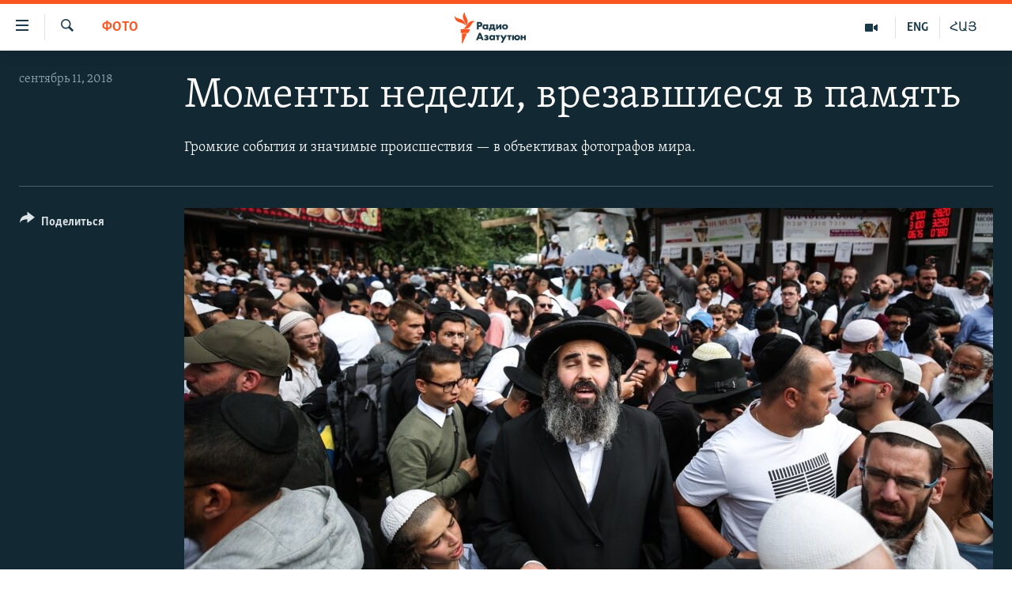

--- FILE ---
content_type: text/html; charset=utf-8
request_url: https://rus.azatutyun.am/a/photos-week-37-top-shots/29490633/p1.html
body_size: 13159
content:

<!DOCTYPE html>
<html lang="ru" dir="ltr" class="no-js">
<head>
        <link rel="stylesheet" href="/Content/responsive/RFE/ru-AM/RFE-ru-AM.css?&amp;av=0.0.0.0&amp;cb=370">
<script src="//tags.azatutyun.am/rferl-pangea/prod/utag.sync.js"></script><script type='text/javascript' src='https://www.youtube.com/iframe_api' async></script>            <link rel="manifest" href="/manifest.json">
    <script type="text/javascript">
        //a general 'js' detection, must be on top level in <head>, due to CSS performance
        document.documentElement.className = "js";
        var cacheBuster = "370";
        var appBaseUrl = "/";
        var imgEnhancerBreakpoints = [0, 144, 256, 408, 650, 1023, 1597];
        var isLoggingEnabled = false;
        var isPreviewPage = false;
        var isLivePreviewPage = false;

        if (!isPreviewPage) {
            window.RFE = window.RFE || {};
            window.RFE.cacheEnabledByParam = window.location.href.indexOf('nocache=1') === -1;

            const url = new URL(window.location.href);
            const params = new URLSearchParams(url.search);

            // Remove the 'nocache' parameter
            params.delete('nocache');

            // Update the URL without the 'nocache' parameter
            url.search = params.toString();
            window.history.replaceState(null, '', url.toString());
        } else {
            window.addEventListener('load', function() {
                const links = window.document.links;
                for (let i = 0; i < links.length; i++) {
                    links[i].href = '#';
                    links[i].target = '_self';
                }
             })
        }

var pwaEnabled = true;        var swCacheDisabled;
    </script>
    <meta charset="utf-8" />

            <title>&#x41C;&#x43E;&#x43C;&#x435;&#x43D;&#x442;&#x44B; &#x43D;&#x435;&#x434;&#x435;&#x43B;&#x438;, &#x432;&#x440;&#x435;&#x437;&#x430;&#x432;&#x448;&#x438;&#x435;&#x441;&#x44F; &#x432; &#x43F;&#x430;&#x43C;&#x44F;&#x442;&#x44C;</title>
            <meta name="description" content="&#x413;&#x440;&#x43E;&#x43C;&#x43A;&#x438;&#x435; &#x441;&#x43E;&#x431;&#x44B;&#x442;&#x438;&#x44F; &#x438; &#x437;&#x43D;&#x430;&#x447;&#x438;&#x43C;&#x44B;&#x435; &#x43F;&#x440;&#x43E;&#x438;&#x441;&#x448;&#x435;&#x441;&#x442;&#x432;&#x438;&#x44F; &#x2014; &#x432; &#x43E;&#x431;&#x44A;&#x435;&#x43A;&#x442;&#x438;&#x432;&#x430;&#x445; &#x444;&#x43E;&#x442;&#x43E;&#x433;&#x440;&#x430;&#x444;&#x43E;&#x432; &#x43C;&#x438;&#x440;&#x430;. - page 1" />
                <meta name="keywords" content="Фото" />
    <meta name="viewport" content="width=device-width, initial-scale=1.0" />


    <meta http-equiv="X-UA-Compatible" content="IE=edge" />

<meta name="robots" content="max-image-preview:large"><meta property="fb:pages" content="1731694953739871" />

        <link href="https://rus.azattyq.org/a/photos-week-37-top-shots/29485831.html" rel="canonical" />

        <meta name="apple-mobile-web-app-title" content="RFE/RL" />
        <meta name="apple-mobile-web-app-status-bar-style" content="black" />
            <meta name="apple-itunes-app" content="app-id=475986784, app-argument=//29490633.ltr" />
<meta content="&#x41C;&#x43E;&#x43C;&#x435;&#x43D;&#x442;&#x44B; &#x43D;&#x435;&#x434;&#x435;&#x43B;&#x438;, &#x432;&#x440;&#x435;&#x437;&#x430;&#x432;&#x448;&#x438;&#x435;&#x441;&#x44F; &#x432; &#x43F;&#x430;&#x43C;&#x44F;&#x442;&#x44C;" property="og:title"></meta>
<meta content="&#x413;&#x440;&#x43E;&#x43C;&#x43A;&#x438;&#x435; &#x441;&#x43E;&#x431;&#x44B;&#x442;&#x438;&#x44F; &#x438; &#x437;&#x43D;&#x430;&#x447;&#x438;&#x43C;&#x44B;&#x435; &#x43F;&#x440;&#x43E;&#x438;&#x441;&#x448;&#x435;&#x441;&#x442;&#x432;&#x438;&#x44F; &#x2014; &#x432; &#x43E;&#x431;&#x44A;&#x435;&#x43A;&#x442;&#x438;&#x432;&#x430;&#x445; &#x444;&#x43E;&#x442;&#x43E;&#x433;&#x440;&#x430;&#x444;&#x43E;&#x432; &#x43C;&#x438;&#x440;&#x430;." property="og:description"></meta>
<meta content="article" property="og:type"></meta>
<meta content="https://rus.azatutyun.am/a/photos-week-37-top-shots/29490633.html" property="og:url"></meta>
<meta content="&#x420;&#x430;&#x434;&#x438;&#x43E; &#x421;&#x432;&#x43E;&#x431;&#x43E;&#x434;&#x430;" property="og:site_name"></meta>
<meta content="https://www.facebook.com/azatutyunru/" property="article:publisher"></meta>
<meta content="https://gdb.rferl.org/8d70c2f2-0630-416f-b8f4-a9c1af343a5c_w1200_h630.jpg" property="og:image"></meta>
<meta content="1200" property="og:image:width"></meta>
<meta content="630" property="og:image:height"></meta>
<meta content="568280086670706" property="fb:app_id"></meta>
<meta content="gallery" name="twitter:card"></meta>
<meta content="@armenialiberty" name="twitter:site"></meta>
<meta content="https://gdb.rferl.org/8d70c2f2-0630-416f-b8f4-a9c1af343a5c_w1200_h630.jpg" name="twitter:image"></meta>
<meta content="&#x41C;&#x43E;&#x43C;&#x435;&#x43D;&#x442;&#x44B; &#x43D;&#x435;&#x434;&#x435;&#x43B;&#x438;, &#x432;&#x440;&#x435;&#x437;&#x430;&#x432;&#x448;&#x438;&#x435;&#x441;&#x44F; &#x432; &#x43F;&#x430;&#x43C;&#x44F;&#x442;&#x44C;" name="twitter:title"></meta>
<meta content="&#x413;&#x440;&#x43E;&#x43C;&#x43A;&#x438;&#x435; &#x441;&#x43E;&#x431;&#x44B;&#x442;&#x438;&#x44F; &#x438; &#x437;&#x43D;&#x430;&#x447;&#x438;&#x43C;&#x44B;&#x435; &#x43F;&#x440;&#x43E;&#x438;&#x441;&#x448;&#x435;&#x441;&#x442;&#x432;&#x438;&#x44F; &#x2014; &#x432; &#x43E;&#x431;&#x44A;&#x435;&#x43A;&#x442;&#x438;&#x432;&#x430;&#x445; &#x444;&#x43E;&#x442;&#x43E;&#x433;&#x440;&#x430;&#x444;&#x43E;&#x432; &#x43C;&#x438;&#x440;&#x430;." name="twitter:description"></meta>
                    <link rel="amphtml" href="https://rus.azatutyun.am/amp/photos-week-37-top-shots/29490633.html" />
<script type="application/ld+json">{"articleSection":"Фото","isAccessibleForFree":true,"headline":"Моменты недели, врезавшиеся в память","inLanguage":"ru-AM","keywords":"Фото","author":{"@type":"Person","name":"RFE/RL"},"datePublished":"2018-09-11 01:31:00Z","dateModified":"2018-10-25 19:22:50Z","publisher":{"logo":{"width":512,"height":220,"@type":"ImageObject","url":"https://rus.azatutyun.am/Content/responsive/RFE/ru-AM/img/logo.png"},"@type":"NewsMediaOrganization","url":"https://rus.azatutyun.am","sameAs":["https://www.facebook.com/azatutyunru/","https://twitter.com/azatutyunradio","https://www.youtube.com/azatutyunradio","https://www.instagram.com/azatutyuntv/"],"name":"Радио Азатутюн","alternateName":""},"@context":"https://schema.org","@type":"NewsArticle","mainEntityOfPage":"https://rus.azatutyun.am/a/photos-week-37-top-shots/29490633.html","url":"https://rus.azatutyun.am/a/photos-week-37-top-shots/29490633.html","description":"Громкие события и значимые происшествия — в объективах фотографов мира.","image":{"width":1080,"height":608,"@type":"ImageObject","url":"https://gdb.rferl.org/8d70c2f2-0630-416f-b8f4-a9c1af343a5c_w1080_h608.jpg"},"name":"Моменты недели, врезавшиеся в память"}</script>
    <script src="/Scripts/responsive/infographics.bundle.min.js?&amp;av=0.0.0.0&amp;cb=370"></script>
        <script src="/Scripts/responsive/dollardom.min.js?&amp;av=0.0.0.0&amp;cb=370"></script>
        <script src="/Scripts/responsive/modules/commons.js?&amp;av=0.0.0.0&amp;cb=370"></script>
        <script src="/Scripts/responsive/modules/app_code.js?&amp;av=0.0.0.0&amp;cb=370"></script>

        <link rel="icon" type="image/svg+xml" href="/Content/responsive/RFE/img/webApp/favicon.svg" />
        <link rel="alternate icon" href="/Content/responsive/RFE/img/webApp/favicon.ico" />
            <link rel="mask-icon" color="#ea6903" href="/Content/responsive/RFE/img/webApp/favicon_safari.svg" />
        <link rel="apple-touch-icon" sizes="152x152" href="/Content/responsive/RFE/img/webApp/ico-152x152.png" />
        <link rel="apple-touch-icon" sizes="144x144" href="/Content/responsive/RFE/img/webApp/ico-144x144.png" />
        <link rel="apple-touch-icon" sizes="114x114" href="/Content/responsive/RFE/img/webApp/ico-114x114.png" />
        <link rel="apple-touch-icon" sizes="72x72" href="/Content/responsive/RFE/img/webApp/ico-72x72.png" />
        <link rel="apple-touch-icon-precomposed" href="/Content/responsive/RFE/img/webApp/ico-57x57.png" />
        <link rel="icon" sizes="192x192" href="/Content/responsive/RFE/img/webApp/ico-192x192.png" />
        <link rel="icon" sizes="128x128" href="/Content/responsive/RFE/img/webApp/ico-128x128.png" />
        <meta name="msapplication-TileColor" content="#ffffff" />
        <meta name="msapplication-TileImage" content="/Content/responsive/RFE/img/webApp/ico-144x144.png" />
                <link rel="preload" href="/Content/responsive/fonts/Skolar-Lt_Cyrl_v2.4.woff" type="font/woff" as="font" crossorigin="anonymous" />
    <link rel="alternate" type="application/rss+xml" title="RFE/RL - Top Stories [RSS]" href="/api/" />
    <link rel="sitemap" type="application/rss+xml" href="/sitemap.xml" />
    
    



</head>
<body class=" nav-no-loaded cc_theme pg-media pg-photoblog js-category-to-nav nojs-images ">
        <script type="text/javascript" >
            var analyticsData = {url:"https://rus.azatutyun.am/a/photos-week-37-top-shots/29490633.html",property_id:"429",article_uid:"29490633",page_title:"Моменты недели, врезавшиеся в память",page_type:"photo gallery",content_type:"photo",subcontent_type:"photo gallery",last_modified:"2018-10-25 19:22:50Z",pub_datetime:"2018-09-11 01:31:00Z",pub_year:"2018",pub_month:"09",pub_day:"11",pub_hour:"01",pub_weekday:"Tuesday",section:"фото",english_section:"photo",byline:"",categories:"photo",domain:"rus.azatutyun.am",language:"Russian",language_service:"RFERL Armenian",platform:"web",copied:"yes",copied_article:"29485831|6|Kazakh [ru]|2018-09-11",copied_title:"Моменты недели, врезавшиеся в память",runs_js:"Yes",cms_release:"8.44.0.0.370",enviro_type:"prod",slug:"photos-week-37-top-shots",entity:"RFE",short_language_service:"ARM",platform_short:"W",page_name:"Моменты недели, врезавшиеся в память"};
        </script>
<noscript><iframe src="https://www.googletagmanager.com/ns.html?id=GTM-WXZBPZ" height="0" width="0" style="display:none;visibility:hidden"></iframe></noscript>        <script type="text/javascript" data-cookiecategory="analytics">
            var gtmEventObject = Object.assign({}, analyticsData, {event: 'page_meta_ready'});window.dataLayer = window.dataLayer || [];window.dataLayer.push(gtmEventObject);
            if (top.location === self.location) { //if not inside of an IFrame
                 var renderGtm = "true";
                 if (renderGtm === "true") {
            (function(w,d,s,l,i){w[l]=w[l]||[];w[l].push({'gtm.start':new Date().getTime(),event:'gtm.js'});var f=d.getElementsByTagName(s)[0],j=d.createElement(s),dl=l!='dataLayer'?'&l='+l:'';j.async=true;j.src='//www.googletagmanager.com/gtm.js?id='+i+dl;f.parentNode.insertBefore(j,f);})(window,document,'script','dataLayer','GTM-WXZBPZ');
                 }
            }
        </script>
        <!--Analytics tag js version start-->
            <script type="text/javascript" data-cookiecategory="analytics">
                var utag_data = Object.assign({}, analyticsData, {});
if(typeof(TealiumTagFrom)==='function' && typeof(TealiumTagSearchKeyword)==='function') {
var utag_from=TealiumTagFrom();var utag_searchKeyword=TealiumTagSearchKeyword();
if(utag_searchKeyword!=null && utag_searchKeyword!=='' && utag_data["search_keyword"]==null) utag_data["search_keyword"]=utag_searchKeyword;if(utag_from!=null && utag_from!=='') utag_data["from"]=TealiumTagFrom();}
                if(window.top!== window.self&&utag_data.page_type==="snippet"){utag_data.page_type = 'iframe';}
                try{if(window.top!==window.self&&window.self.location.hostname===window.top.location.hostname){utag_data.platform = 'self-embed';utag_data.platform_short = 'se';}}catch(e){if(window.top!==window.self&&window.self.location.search.includes("platformType=self-embed")){utag_data.platform = 'cross-promo';utag_data.platform_short = 'cp';}}
                (function(a,b,c,d){    a="https://tags.azatutyun.am/rferl-pangea/prod/utag.js";    b=document;c="script";d=b.createElement(c);d.src=a;d.type="text/java"+c;d.async=true;    a=b.getElementsByTagName(c)[0];a.parentNode.insertBefore(d,a);    })();
            </script>
        <!--Analytics tag js version end-->
<!-- Analytics tag management NoScript -->
<noscript>
<img style="position: absolute; border: none;" src="https://ssc.azatutyun.am/b/ss/bbgprod,bbgentityrferl/1/G.4--NS/223627372?pageName=rfe%3aarm%3aw%3aphoto%20gallery%3a%d0%9c%d0%be%d0%bc%d0%b5%d0%bd%d1%82%d1%8b%20%d0%bd%d0%b5%d0%b4%d0%b5%d0%bb%d0%b8%2c%20%d0%b2%d1%80%d0%b5%d0%b7%d0%b0%d0%b2%d1%88%d0%b8%d0%b5%d1%81%d1%8f%20%d0%b2%20%d0%bf%d0%b0%d0%bc%d1%8f%d1%82%d1%8c&amp;c6=%d0%9c%d0%be%d0%bc%d0%b5%d0%bd%d1%82%d1%8b%20%d0%bd%d0%b5%d0%b4%d0%b5%d0%bb%d0%b8%2c%20%d0%b2%d1%80%d0%b5%d0%b7%d0%b0%d0%b2%d1%88%d0%b8%d0%b5%d1%81%d1%8f%20%d0%b2%20%d0%bf%d0%b0%d0%bc%d1%8f%d1%82%d1%8c&amp;v36=8.44.0.0.370&amp;v6=D=c6&amp;g=https%3a%2f%2frus.azatutyun.am%2fa%2fphotos-week-37-top-shots%2f29490633.html&amp;c1=D=g&amp;v1=D=g&amp;events=event1&amp;c16=rferl%20armenian&amp;v16=D=c16&amp;c5=photo&amp;v5=D=c5&amp;ch=%d0%a4%d0%be%d1%82%d0%be&amp;c15=russian&amp;v15=D=c15&amp;c4=photo&amp;v4=D=c4&amp;c14=29490633&amp;v14=D=c14&amp;v20=no&amp;c17=web&amp;v17=D=c17&amp;mcorgid=518abc7455e462b97f000101%40adobeorg&amp;server=rus.azatutyun.am&amp;pageType=D=c4&amp;ns=bbg&amp;v29=D=server&amp;v25=rfe&amp;v30=429&amp;v105=D=User-Agent " alt="analytics" width="1" height="1" /></noscript>
<!-- End of Analytics tag management NoScript -->


        <!--*** Accessibility links - For ScreenReaders only ***-->
        <section>
            <div class="sr-only">
                <h2>&#x421;&#x441;&#x44B;&#x43B;&#x43A;&#x438; &#x434;&#x43E;&#x441;&#x442;&#x443;&#x43F;&#x430;</h2>
                <ul>
                    <li><a href="#content" data-disable-smooth-scroll="1">&#x41F;&#x435;&#x440;&#x435;&#x439;&#x442;&#x438; &#x43A; &#x43E;&#x441;&#x43D;&#x43E;&#x432;&#x43D;&#x43E;&#x43C;&#x443; &#x441;&#x43E;&#x434;&#x435;&#x440;&#x436;&#x430;&#x43D;&#x438;&#x44E;</a></li>
                    <li><a href="#navigation" data-disable-smooth-scroll="1">&#x41F;&#x435;&#x440;&#x435;&#x439;&#x442;&#x438; &#x43A; &#x43E;&#x441;&#x43D;&#x43E;&#x432;&#x43D;&#x43E;&#x439; &#x43D;&#x430;&#x432;&#x438;&#x433;&#x430;&#x446;&#x438;&#x438;</a></li>
                    <li><a href="#txtHeaderSearch" data-disable-smooth-scroll="1">&#x41F;&#x435;&#x440;&#x435;&#x439;&#x442;&#x438; &#x43A; &#x43F;&#x43E;&#x438;&#x441;&#x43A;&#x443;</a></li>
                </ul>
            </div>
        </section>
    




<div dir="ltr">
    <div id="page">
            <aside>

<div class="c-lightbox overlay-modal">
    <div class="c-lightbox__intro">
        <h2 class="c-lightbox__intro-title"></h2>
        <button class="btn btn--rounded c-lightbox__btn c-lightbox__intro-next" title="&#x421;&#x43B;&#x435;&#x434;&#x443;&#x44E;&#x449;&#x438;&#x439;">
            <span class="ico ico--rounded ico-chevron-forward"></span>
            <span class="sr-only">&#x421;&#x43B;&#x435;&#x434;&#x443;&#x44E;&#x449;&#x438;&#x439;</span>
        </button>
    </div>
    <div class="c-lightbox__nav">
        <button class="btn btn--rounded c-lightbox__btn c-lightbox__btn--close" title="&#x417;&#x430;&#x43A;&#x440;&#x44B;&#x442;&#x44C;">
            <span class="ico ico--rounded ico-close"></span>
            <span class="sr-only">&#x417;&#x430;&#x43A;&#x440;&#x44B;&#x442;&#x44C;</span>
        </button>
        <button class="btn btn--rounded c-lightbox__btn c-lightbox__btn--prev" title="&#x41F;&#x440;&#x435;&#x434;&#x44B;&#x434;&#x443;&#x449;&#x438;&#x439;">
            <span class="ico ico--rounded ico-chevron-backward"></span>
            <span class="sr-only">&#x41F;&#x440;&#x435;&#x434;&#x44B;&#x434;&#x443;&#x449;&#x438;&#x439;</span>
        </button>
        <button class="btn btn--rounded c-lightbox__btn c-lightbox__btn--next" title="&#x421;&#x43B;&#x435;&#x434;&#x443;&#x44E;&#x449;&#x438;&#x439;">
            <span class="ico ico--rounded ico-chevron-forward"></span>
            <span class="sr-only">&#x421;&#x43B;&#x435;&#x434;&#x443;&#x44E;&#x449;&#x438;&#x439;</span>
        </button>
    </div>
    <div class="c-lightbox__content-wrap">
        <figure class="c-lightbox__content">
            <span class="c-spinner c-spinner--lightbox">
                <img src="/Content/responsive/img/player-spinner.png"
                     alt="please wait"
                     title="please wait" />
            </span>
            <div class="c-lightbox__img">
                <div class="thumb">
                    <img src="" alt="" />
                </div>
            </div>
            <figcaption>
                <div class="c-lightbox__info c-lightbox__info--foot">
                    <span class="c-lightbox__counter"></span>
                    <span class="caption c-lightbox__caption"></span>
                </div>
            </figcaption>
        </figure>
    </div>
    <div class="hidden">
        <div class="content-advisory__box content-advisory__box--lightbox">
            <span class="content-advisory__box-text">This image contains sensitive content which some people may find offensive or disturbing.</span>
            <button class="btn btn--transparent content-advisory__box-btn m-t-md" value="text" type="button">
                <span class="btn__text">
                    Click to reveal
                </span>
            </button>
        </div>
    </div>
</div>

<div class="print-dialogue">
    <div class="container">
        <h3 class="print-dialogue__title section-head">Print Options:</h3>
        <div class="print-dialogue__opts">
            <ul class="print-dialogue__opt-group">
                <li class="form__group form__group--checkbox">
                    <input class="form__check " id="checkboxImages" name="checkboxImages" type="checkbox" checked="checked" />
                    <label for="checkboxImages" class="form__label m-t-md">Images</label>
                </li>
                <li class="form__group form__group--checkbox">
                    <input class="form__check " id="checkboxMultimedia" name="checkboxMultimedia" type="checkbox" checked="checked" />
                    <label for="checkboxMultimedia" class="form__label m-t-md">Multimedia</label>
                </li>
            </ul>
            <ul class="print-dialogue__opt-group">
                <li class="form__group form__group--checkbox">
                    <input class="form__check " id="checkboxEmbedded" name="checkboxEmbedded" type="checkbox" checked="checked" />
                    <label for="checkboxEmbedded" class="form__label m-t-md">Embedded Content</label>
                </li>
                <li class="hidden">
                    <input class="form__check " id="checkboxComments" name="checkboxComments" type="checkbox" />
                    <label for="checkboxComments" class="form__label m-t-md"> Comments</label>
                </li>
            </ul>
        </div>
        <div class="print-dialogue__buttons">
            <button class="btn  btn--secondary close-button" type="button" title="&#x41E;&#x442;&#x43C;&#x435;&#x43D;&#x438;&#x442;&#x44C;">
                <span class="btn__text ">&#x41E;&#x442;&#x43C;&#x435;&#x43D;&#x438;&#x442;&#x44C;</span>
            </button>
            <button class="btn  btn-cust-print m-l-sm" type="button" title="Print">
                <span class="btn__text ">Print</span>
            </button>
        </div>
    </div>
</div>                
<div class="ctc-message pos-fix">
    <div class="ctc-message__inner">Link has been copied to clipboard</div>
</div>
            </aside>

<div class="hdr-20 hdr-20--big">
    <div class="hdr-20__inner">
        <div class="hdr-20__max pos-rel">
            <div class="hdr-20__side hdr-20__side--primary d-flex">
                <label data-for="main-menu-ctrl" data-switcher-trigger="true" data-switch-target="main-menu-ctrl" class="burger hdr-trigger pos-rel trans-trigger" data-trans-evt="click" data-trans-id="menu">
                    <span class="ico ico-close hdr-trigger__ico hdr-trigger__ico--close burger__ico burger__ico--close"></span>
                    <span class="ico ico-menu hdr-trigger__ico hdr-trigger__ico--open burger__ico burger__ico--open"></span>
                </label>
                <div class="menu-pnl pos-fix trans-target" data-switch-target="main-menu-ctrl" data-trans-id="menu">
                    <div class="menu-pnl__inner">
                        <nav class="main-nav menu-pnl__item menu-pnl__item--first">
                            <ul class="main-nav__list accordeon" data-analytics-tales="false" data-promo-name="link" data-location-name="nav,secnav">
                                

        <li class="main-nav__item">
            <a class="main-nav__item-name main-nav__item-name--link" href="/p/2842.html" title="&#x413;&#x43B;&#x430;&#x432;&#x43D;&#x430;&#x44F;" data-item-name="mobilehomeru" >&#x413;&#x43B;&#x430;&#x432;&#x43D;&#x430;&#x44F;</a>
        </li>

        <li class="main-nav__item">
            <a class="main-nav__item-name main-nav__item-name--link" href="/z/3282" title="&#x41D;&#x43E;&#x432;&#x43E;&#x441;&#x442;&#x438;" data-item-name="New" >&#x41D;&#x43E;&#x432;&#x43E;&#x441;&#x442;&#x438;</a>
        </li>

        <li class="main-nav__item">
            <a class="main-nav__item-name main-nav__item-name--link" href="/z/3284" title="&#x41F;&#x43E;&#x43B;&#x438;&#x442;&#x438;&#x43A;&#x430;" data-item-name="Politics" >&#x41F;&#x43E;&#x43B;&#x438;&#x442;&#x438;&#x43A;&#x430;</a>
        </li>

        <li class="main-nav__item">
            <a class="main-nav__item-name main-nav__item-name--link" href="/z/3285" title="&#x41E;&#x431;&#x449;&#x435;&#x441;&#x442;&#x432;&#x43E;" data-item-name="Society" >&#x41E;&#x431;&#x449;&#x435;&#x441;&#x442;&#x432;&#x43E;</a>
        </li>

        <li class="main-nav__item">
            <a class="main-nav__item-name main-nav__item-name--link" href="/z/3286" title="&#x42D;&#x43A;&#x43E;&#x43D;&#x43E;&#x43C;&#x438;&#x43A;&#x430;" data-item-name="Economy" >&#x42D;&#x43A;&#x43E;&#x43D;&#x43E;&#x43C;&#x438;&#x43A;&#x430;</a>
        </li>

        <li class="main-nav__item">
            <a class="main-nav__item-name main-nav__item-name--link" href="/z/3288" title="&#x420;&#x435;&#x433;&#x438;&#x43E;&#x43D;" data-item-name="region" >&#x420;&#x435;&#x433;&#x438;&#x43E;&#x43D;</a>
        </li>

        <li class="main-nav__item">
            <a class="main-nav__item-name main-nav__item-name--link" href="/&#x43D;&#x430;&#x433;&#x43E;&#x440;&#x43D;&#x44B;&#x439;-&#x43A;&#x430;&#x440;&#x430;&#x431;&#x430;&#x445;" title="&#x41D;&#x430;&#x433;&#x43E;&#x440;&#x43D;&#x44B;&#x439; &#x41A;&#x430;&#x440;&#x430;&#x431;&#x430;&#x445;" data-item-name="karabakh" >&#x41D;&#x430;&#x433;&#x43E;&#x440;&#x43D;&#x44B;&#x439; &#x41A;&#x430;&#x440;&#x430;&#x431;&#x430;&#x445;</a>
        </li>

        <li class="main-nav__item">
            <a class="main-nav__item-name main-nav__item-name--link" href="/z/3287" title="&#x41A;&#x443;&#x43B;&#x44C;&#x442;&#x443;&#x440;&#x430;" data-item-name="culture" >&#x41A;&#x443;&#x43B;&#x44C;&#x442;&#x443;&#x440;&#x430;</a>
        </li>

        <li class="main-nav__item">
            <a class="main-nav__item-name main-nav__item-name--link" href="/z/15479" title="&#x421;&#x43F;&#x43E;&#x440;&#x442;" data-item-name="sports" >&#x421;&#x43F;&#x43E;&#x440;&#x442;</a>
        </li>

        <li class="main-nav__item">
            <a class="main-nav__item-name main-nav__item-name--link" href="/z/730" title="&#x410;&#x440;&#x445;&#x438;&#x432;" data-item-name="Armenian_Default_Zone" >&#x410;&#x440;&#x445;&#x438;&#x432;</a>
        </li>



                            </ul>
                        </nav>
                        

<div class="menu-pnl__item">
        <a href="https://www.azatutyun.am" class="menu-pnl__item-link" alt="&#x540;&#x561;&#x575;&#x565;&#x580;&#x565;&#x576;">&#x540;&#x561;&#x575;&#x565;&#x580;&#x565;&#x576;</a>
        <a href="https://www.azatutyun.am/p/3171.html" class="menu-pnl__item-link" alt="English">English</a>
        <a href="https://rus.azatutyun.am" class="menu-pnl__item-link" alt="&#x420;&#x443;&#x441;&#x441;&#x43A;&#x438;&#x439;">&#x420;&#x443;&#x441;&#x441;&#x43A;&#x438;&#x439;</a>
</div>


                        
                            <div class="menu-pnl__item">
                                <a href="/navigation/allsites" class="menu-pnl__item-link">
                                    <span class="ico ico-languages "></span>
                                    &#x412;&#x441;&#x435; &#x441;&#x430;&#x439;&#x442;&#x44B; &#x420;&#x430;&#x434;&#x438;&#x43E; &#x410;&#x437;&#x430;&#x442;&#x443;&#x442;&#x44E;&#x43D;
                                </a>
                            </div>
                    </div>
                </div>
                <label data-for="top-search-ctrl" data-switcher-trigger="true" data-switch-target="top-search-ctrl" class="top-srch-trigger hdr-trigger">
                    <span class="ico ico-close hdr-trigger__ico hdr-trigger__ico--close top-srch-trigger__ico top-srch-trigger__ico--close"></span>
                    <span class="ico ico-search hdr-trigger__ico hdr-trigger__ico--open top-srch-trigger__ico top-srch-trigger__ico--open"></span>
                </label>
                <div class="srch-top srch-top--in-header" data-switch-target="top-search-ctrl">
                    <div class="container">
                        
<form action="/s" class="srch-top__form srch-top__form--in-header" id="form-topSearchHeader" method="get" role="search">    <label for="txtHeaderSearch" class="sr-only">&#x41F;&#x43E;&#x438;&#x441;&#x43A;</label>
    <input type="text" id="txtHeaderSearch" name="k" placeholder="&#x41F;&#x43E;&#x438;&#x441;&#x43A;" accesskey="s" value="" class="srch-top__input analyticstag-event" onkeydown="if (event.keyCode === 13) { FireAnalyticsTagEventOnSearch('search', $dom.get('#txtHeaderSearch')[0].value) }" />
    <button title="&#x41F;&#x43E;&#x438;&#x441;&#x43A;" type="submit" class="btn btn--top-srch analyticstag-event" onclick="FireAnalyticsTagEventOnSearch('search', $dom.get('#txtHeaderSearch')[0].value) ">
        <span class="ico ico-search"></span>
    </button>
</form>
                    </div>
                </div>
                <a href="/" class="main-logo-link">
                    <img src="/Content/responsive/RFE/ru-AM/img/logo-compact.svg" class="main-logo main-logo--comp" alt="site logo">
                        <img src="/Content/responsive/RFE/ru-AM/img/logo.svg" class="main-logo main-logo--big" alt="site logo">
                </a>
            </div>
            <div class="hdr-20__side hdr-20__side--secondary d-flex">
                

    <a href="https://www.azatutyun.am" title="&#x540;&#x531;&#x545;" class="hdr-20__secondary-item hdr-20__secondary-item--lang" data-item-name="satellite">
        
&#x540;&#x531;&#x545;
    </a>

    <a href="https://www.azatutyun.am/en" title="ENG" class="hdr-20__secondary-item hdr-20__secondary-item--lang" data-item-name="satellite">
        
ENG
    </a>

    <a href="/z/3292" title="&#x412;&#x438;&#x434;&#x435;&#x43E;" class="hdr-20__secondary-item" data-item-name="video">
        
    <span class="ico ico-video hdr-20__secondary-icon"></span>

    </a>

    <a href="/s" title="&#x41F;&#x43E;&#x438;&#x441;&#x43A;" class="hdr-20__secondary-item hdr-20__secondary-item--search" data-item-name="search">
        
    <span class="ico ico-search hdr-20__secondary-icon hdr-20__secondary-icon--search"></span>

    </a>



                
                <div class="srch-bottom">
                    
<form action="/s" class="srch-bottom__form d-flex" id="form-bottomSearch" method="get" role="search">    <label for="txtSearch" class="sr-only">&#x41F;&#x43E;&#x438;&#x441;&#x43A;</label>
    <input type="search" id="txtSearch" name="k" placeholder="&#x41F;&#x43E;&#x438;&#x441;&#x43A;" accesskey="s" value="" class="srch-bottom__input analyticstag-event" onkeydown="if (event.keyCode === 13) { FireAnalyticsTagEventOnSearch('search', $dom.get('#txtSearch')[0].value) }" />
    <button title="&#x41F;&#x43E;&#x438;&#x441;&#x43A;" type="submit" class="btn btn--bottom-srch analyticstag-event" onclick="FireAnalyticsTagEventOnSearch('search', $dom.get('#txtSearch')[0].value) ">
        <span class="ico ico-search"></span>
    </button>
</form>
                </div>
            </div>
            <img src="/Content/responsive/RFE/ru-AM/img/logo-print.gif" class="logo-print" alt="site logo">
            <img src="/Content/responsive/RFE/ru-AM/img/logo-print_color.png" class="logo-print logo-print--color" alt="site logo">
        </div>
    </div>
</div>
    <script>
        if (document.body.className.indexOf('pg-home') > -1) {
            var nav2In = document.querySelector('.hdr-20__inner');
            var nav2Sec = document.querySelector('.hdr-20__side--secondary');
            var secStyle = window.getComputedStyle(nav2Sec);
            if (nav2In && window.pageYOffset < 150 && secStyle['position'] !== 'fixed') {
                nav2In.classList.add('hdr-20__inner--big')
            }
        }
    </script>



<div class="c-hlights c-hlights--breaking c-hlights--no-item" data-hlight-display="mobile,desktop">
    <div class="c-hlights__wrap container p-0">
        <div class="c-hlights__nav">
            <a role="button" href="#" title="&#x41F;&#x440;&#x435;&#x434;&#x44B;&#x434;&#x443;&#x449;&#x438;&#x439;">
                <span class="ico ico-chevron-backward m-0"></span>
                <span class="sr-only">&#x41F;&#x440;&#x435;&#x434;&#x44B;&#x434;&#x443;&#x449;&#x438;&#x439;</span>
            </a>
            <a role="button" href="#" title="&#x421;&#x43B;&#x435;&#x434;&#x443;&#x44E;&#x449;&#x438;&#x439;">
                <span class="ico ico-chevron-forward m-0"></span>
                <span class="sr-only">&#x421;&#x43B;&#x435;&#x434;&#x443;&#x44E;&#x449;&#x438;&#x439;</span>
            </a>
        </div>
        <span class="c-hlights__label">
            <span class="">Breaking News</span>
            <span class="switcher-trigger">
                <label data-for="more-less-1" data-switcher-trigger="true" class="switcher-trigger__label switcher-trigger__label--more p-b-0" title="&#x41F;&#x43E;&#x43A;&#x430;&#x437;&#x430;&#x442;&#x44C; &#x431;&#x43E;&#x43B;&#x44C;&#x448;&#x435;">
                    <span class="ico ico-chevron-down"></span>
                </label>
                <label data-for="more-less-1" data-switcher-trigger="true" class="switcher-trigger__label switcher-trigger__label--less p-b-0" title="Show less">
                    <span class="ico ico-chevron-up"></span>
                </label>
            </span>
        </span>
        <ul class="c-hlights__items switcher-target" data-switch-target="more-less-1">
            
        </ul>
    </div>
</div>


        <div id="content">
            

<div class="media-container">
    <div class="container">
        <div class="hdr-container row">
            <div class="col-category col-xs-12 col-md-2 pull-left">


<div class="category js-category">
<a class="" href="/z/3648">&#x424;&#x43E;&#x442;&#x43E;</a></div></div>
<div class="col-title col-xs-12 col-md-10 pull-right">

    <h1 class="">
        &#x41C;&#x43E;&#x43C;&#x435;&#x43D;&#x442;&#x44B; &#x43D;&#x435;&#x434;&#x435;&#x43B;&#x438;, &#x432;&#x440;&#x435;&#x437;&#x430;&#x432;&#x448;&#x438;&#x435;&#x441;&#x44F; &#x432; &#x43F;&#x430;&#x43C;&#x44F;&#x442;&#x44C;
    </h1>
</div>
<div class="col-publishing-details col-xs-12 col-sm-12 col-md-2 pull-left">

<div class="publishing-details ">
        <div class="published">
            <span class="date" >
                    <time pubdate="pubdate" datetime="2018-09-11T05:31:00&#x2B;04:00">
                        &#x441;&#x435;&#x43D;&#x442;&#x44F;&#x431;&#x440;&#x44C; 11, 2018
                    </time>
            </span>
        </div>
</div>

</div>
<div class="col-title col-xs-12 col-md-10 pull-right content-offset">

<div id="article-content">
        <div class="wsw">
            
Громкие события и значимые происшествия — в объективах фотографов мира.

        </div>
</div></div>
<div class="col-lg-12 separator">

<div class="separator">
    <hr class="title-line" />
</div></div>

                <div class="col-multimedia col-xs-12 col-md-10 pull-right">
                    <div id="galleryItems">
                        

    <figure class="media-pholder gallery-item js-media-expand">
        <div class="img-wrap img-wrap--gallery">
            <div class="thumb">
                
                    <img src="https://gdb.rferl.org/2c90e138-d979-408f-b1e8-b13b3b25c773_w1024_q10_s.jpg" alt="&#x415;&#x432;&#x440;&#x435;&#x438;-&#x445;&#x430;&#x441;&#x438;&#x434;&#x44B; &#x43E;&#x442;&#x43C;&#x435;&#x447;&#x430;&#x44E;&#x442; &#x435;&#x432;&#x440;&#x435;&#x439;&#x441;&#x43A;&#x438;&#x439; &#x41D;&#x43E;&#x432;&#x44B;&#x439; &#x433;&#x43E;&#x434; &#x432; &#x443;&#x43A;&#x440;&#x430;&#x438;&#x43D;&#x441;&#x43A;&#x43E;&#x43C; &#x433;&#x43E;&#x440;&#x43E;&#x434;&#x435; &#x423;&#x43C;&#x430;&#x43D;&#x44C;. (RFE/RL&amp;nbsp;/&amp;nbsp;Serhii Nuzhenko)" class="img-wrap--gallery" />
                
            </div>
        </div>
        <figcaption>
            <div class="img-desc img-desc--inverted d-flex">
                <span class="img-number">5</span>
                <span class="caption caption--inverted">Евреи-хасиды отмечают еврейский Новый год в украинском городе Умань. (RFE/RL&nbsp;/&nbsp;Serhii Nuzhenko)</span>
            </div>
        </figcaption>
    </figure>


    <figure class="media-pholder gallery-item js-media-expand">
        <div class="img-wrap img-wrap--gallery">
            <div class="thumb">
                
                    <img src="https://gdb.rferl.org/eea74bce-ba75-4f7b-b19f-8b99a117e053_w1024_q10_s.jpg" alt="&#x412;&#x43E;&#x435;&#x43D;&#x43D;&#x43E;&#x441;&#x43B;&#x443;&#x436;&#x430;&#x449;&#x438;&#x435; &#x421;&#x435;&#x432;&#x435;&#x440;&#x43D;&#x43E;&#x439; &#x41A;&#x43E;&#x440;&#x435;&#x438; &#x43C;&#x430;&#x440;&#x448;&#x438;&#x440;&#x443;&#x44E;&#x442; &#x43F;&#x43E; &#x43F;&#x43B;&#x43E;&#x449;&#x430;&#x434;&#x438; &#x438;&#x43C;&#x435;&#x43D;&#x438; &#x41A;&#x438;&#x43C; &#x418;&#x440; &#x421;&#x435;&#x43D;&#x430; &#x432; &#x41F;&#x445;&#x435;&#x43D;&#x44C;&#x44F;&#x43D;&#x435;, 9 &#x441;&#x435;&#x43D;&#x442;&#x44F;&#x431;&#x440;&#x44F; 2018 &#x433;&#x43E;&#x434;&#x430;. (AFP&amp;nbsp;/&amp;nbsp;Ed Jones)" class="img-wrap--gallery" />
                
            </div>
        </div>
        <figcaption>
            <div class="img-desc img-desc--inverted d-flex">
                <span class="img-number">6</span>
                <span class="caption caption--inverted">Военнослужащие Северной Кореи маршируют по площади имени Ким Ир Сена в Пхеньяне, 9 сентября 2018 года. (AFP&nbsp;/&nbsp;Ed Jones)</span>
            </div>
        </figcaption>
    </figure>


    <figure class="media-pholder gallery-item js-media-expand">
        <div class="img-wrap img-wrap--gallery">
            <div class="thumb">
                
                    <img src="https://gdb.rferl.org/37e885ac-36b5-40b7-9623-de2f9a551310_w1024_q10_s.jpg" alt="&#x411;&#x43E;&#x439;&#x446;&#x44B; &#x420;&#x43E;&#x441;&#x433;&#x432;&#x430;&#x440;&#x434;&#x438;&#x438; &#x43E;&#x446;&#x435;&#x43F;&#x43B;&#x44F;&#x44E;&#x442; &#x443;&#x43B;&#x438;&#x446;&#x443; &#x432;&#x43E; &#x432;&#x440;&#x435;&#x43C;&#x44F; &#x430;&#x43A;&#x446;&#x438;&#x439; &#x43F;&#x440;&#x43E;&#x442;&#x435;&#x441;&#x442;&#x430; &#x43F;&#x440;&#x43E;&#x442;&#x438;&#x432; &#x43F;&#x43B;&#x430;&#x43D;&#x438;&#x440;&#x443;&#x435;&#x43C;&#x43E;&#x433;&#x43E; &#x43F;&#x43E;&#x432;&#x44B;&#x448;&#x435;&#x43D;&#x438;&#x44F; &#x43F;&#x435;&#x43D;&#x441;&#x438;&#x43E;&#x43D;&#x43D;&#x43E;&#x433;&#x43E; &#x432;&#x43E;&#x437;&#x440;&#x430;&#x441;&#x442;&#x430;. &#x421;&#x430;&#x43D;&#x43A;&#x442;-&#x41F;&#x435;&#x442;&#x435;&#x440;&#x431;&#x443;&#x440;&#x433;, 9 &#x441;&#x435;&#x43D;&#x442;&#x44F;&#x431;&#x440;&#x44F; 2018 &#x433;&#x43E;&#x434;&#x430;.&amp;nbsp;(Reuters&amp;nbsp;/&amp;nbsp;Anton Vaganov)" class="img-wrap--gallery" />
                
            </div>
        </div>
        <figcaption>
            <div class="img-desc img-desc--inverted d-flex">
                <span class="img-number">7</span>
                <span class="caption caption--inverted">Бойцы Росгвардии оцепляют улицу во время акций протеста против планируемого повышения пенсионного возраста. Санкт-Петербург, 9 сентября 2018 года.&nbsp;(Reuters&nbsp;/&nbsp;Anton Vaganov)</span>
            </div>
        </figcaption>
    </figure>


    <figure class="media-pholder gallery-item js-media-expand">
        <div class="img-wrap img-wrap--gallery">
            <div class="thumb">
                
                    <img src="https://gdb.rferl.org/e3dea525-e4a9-47cd-bbc3-7e676715f516_w1024_q10_s.jpg" alt="&#x42E;&#x43D;&#x43E;&#x433;&#x43E; &#x443;&#x447;&#x430;&#x441;&#x442;&#x43D;&#x438;&#x43A;&#x430; &#x430;&#x43A;&#x446;&#x438;&#x438; &#x43F;&#x440;&#x43E;&#x442;&#x435;&#x441;&#x442;&#x430; &#x43F;&#x440;&#x43E;&#x442;&#x438;&#x432; &#x432;&#x43E;&#x437;&#x43C;&#x43E;&#x436;&#x43D;&#x43E;&#x433;&#x43E; &#x43F;&#x43E;&#x432;&#x44B;&#x448;&#x435;&#x43D;&#x438;&#x44F; &#x43F;&#x435;&#x43D;&#x441;&#x438;&#x43E;&#x43D;&#x43D;&#x43E;&#x433;&#x43E; &#x432;&#x43E;&#x437;&#x440;&#x430;&#x441;&#x442;&#x430; &#x432; &#x420;&#x43E;&#x441;&#x441;&#x438;&#x438; &#x443;&#x432;&#x43E;&#x434;&#x438;&#x442; &#x43F;&#x43E;&#x43B;&#x438;&#x446;&#x435;&#x439;&#x441;&#x43A;&#x438;&#x439;. &#x421;&#x430;&#x43D;&#x43A;&#x442;-&#x41F;&#x435;&#x442;&#x435;&#x440;&#x431;&#x443;&#x440;&#x433;, 9 &#x441;&#x435;&#x43D;&#x442;&#x44F;&#x431;&#x440;&#x44F; 2018 &#x433;&#x43E;&#x434;&#x430;.&amp;nbsp;(AFP&amp;nbsp;/&amp;nbsp;Olga Maltseva)" class="img-wrap--gallery" />
                
            </div>
        </div>
        <figcaption>
            <div class="img-desc img-desc--inverted d-flex">
                <span class="img-number">8</span>
                <span class="caption caption--inverted">Юного участника акции протеста против возможного повышения пенсионного возраста в России уводит полицейский. Санкт-Петербург, 9 сентября 2018 года.&nbsp;(AFP&nbsp;/&nbsp;Olga Maltseva)</span>
            </div>
        </figcaption>
    </figure>



                    </div>


                </div>
                <div class="col-xs-12 col-md-2 pull-left article-share pos-rel">
                    
    <div class="share--box">
                <div class="sticky-share-container" style="display:none">
                    <div class="container">
                        <a href="https://rus.azatutyun.am" id="logo-sticky-share">&nbsp;</a>
                        <div class="pg-title pg-title--sticky-share">
                            &#x41C;&#x43E;&#x43C;&#x435;&#x43D;&#x442;&#x44B; &#x43D;&#x435;&#x434;&#x435;&#x43B;&#x438;, &#x432;&#x440;&#x435;&#x437;&#x430;&#x432;&#x448;&#x438;&#x435;&#x441;&#x44F; &#x432; &#x43F;&#x430;&#x43C;&#x44F;&#x442;&#x44C;
                        </div>
                        <div class="sticked-nav-actions">
                            <!--This part is for sticky navigation display-->
                            <p class="buttons link-content-sharing p-0 ">
                                <button class="btn btn--link btn-content-sharing p-t-0 " id="btnContentSharing" value="text" role="Button" type="" title="&#x43F;&#x435;&#x440;&#x435;&#x43A;&#x43B;&#x44E;&#x447;&#x438;&#x442;&#x44C;&#x441;&#x44F; &#x43D;&#x430; &#x431;&#x43E;&#x43B;&#x44C;&#x448;&#x438;&#x435; &#x432;&#x430;&#x440;&#x438;&#x430;&#x43D;&#x442;&#x44B; &#x43E;&#x431;&#x43C;&#x435;&#x43D;&#x430;">
                                    <span class="ico ico-share ico--l"></span>
                                    <span class="btn__text ">
                                        &#x41F;&#x43E;&#x434;&#x435;&#x43B;&#x438;&#x442;&#x44C;&#x441;&#x44F;
                                    </span>
                                </button>
                            </p>
                            <aside class="content-sharing js-content-sharing js-content-sharing--apply-sticky  content-sharing--sticky" role="complementary" 
                                   data-share-url="/a/photos-week-37-top-shots/29490633.html" data-share-title="&#x41C;&#x43E;&#x43C;&#x435;&#x43D;&#x442;&#x44B; &#x43D;&#x435;&#x434;&#x435;&#x43B;&#x438;, &#x432;&#x440;&#x435;&#x437;&#x430;&#x432;&#x448;&#x438;&#x435;&#x441;&#x44F; &#x432; &#x43F;&#x430;&#x43C;&#x44F;&#x442;&#x44C;" data-share-text="&#x413;&#x440;&#x43E;&#x43C;&#x43A;&#x438;&#x435; &#x441;&#x43E;&#x431;&#x44B;&#x442;&#x438;&#x44F; &#x438; &#x437;&#x43D;&#x430;&#x447;&#x438;&#x43C;&#x44B;&#x435; &#x43F;&#x440;&#x43E;&#x438;&#x441;&#x448;&#x435;&#x441;&#x442;&#x432;&#x438;&#x44F; &#x2014; &#x432; &#x43E;&#x431;&#x44A;&#x435;&#x43A;&#x442;&#x438;&#x432;&#x430;&#x445; &#x444;&#x43E;&#x442;&#x43E;&#x433;&#x440;&#x430;&#x444;&#x43E;&#x432; &#x43C;&#x438;&#x440;&#x430;.">
                                <div class="content-sharing__popover">
                                    <h6 class="content-sharing__title">&#x41F;&#x43E;&#x434;&#x435;&#x43B;&#x438;&#x442;&#x44C;&#x441;&#x44F;</h6>
                                    <button href="#close" id="btnCloseSharing" class="btn btn--text-like content-sharing__close-btn">
                                        <span class="ico ico-close ico--l"></span>
                                    </button>
            <ul class="content-sharing__list">
                    <li class="content-sharing__item">
                            <div class="ctc ">
                                <input type="text" class="ctc__input" readonly="readonly">
                                <a href="" js-href="/a/photos-week-37-top-shots/29490633.html" class="content-sharing__link ctc__button">
                                    <span class="ico ico-copy-link ico--rounded ico--s"></span>
                                        <span class="content-sharing__link-text">Copy link</span>
                                </a>
                            </div>
                    </li>
                    <li class="content-sharing__item">
        <a href="https://facebook.com/sharer.php?u=%2fa%2fphotos-week-37-top-shots%2f29490633.html"
           data-analytics-text="share_on_facebook"
           title="Facebook" target="_blank"
           class="content-sharing__link  js-social-btn">
            <span class="ico ico-facebook ico--rounded ico--s"></span>
                <span class="content-sharing__link-text">Facebook</span>
        </a>
                    </li>
                    <li class="content-sharing__item">
        <a href="https://twitter.com/share?url=%2fa%2fphotos-week-37-top-shots%2f29490633.html&amp;text=%d0%9c%d0%be%d0%bc%d0%b5%d0%bd%d1%82%d1%8b&#x2B;%d0%bd%d0%b5%d0%b4%d0%b5%d0%bb%d0%b8%2c&#x2B;%d0%b2%d1%80%d0%b5%d0%b7%d0%b0%d0%b2%d1%88%d0%b8%d0%b5%d1%81%d1%8f&#x2B;%d0%b2&#x2B;%d0%bf%d0%b0%d0%bc%d1%8f%d1%82%d1%8c"
           data-analytics-text="share_on_twitter"
           title="X (Twitter)" target="_blank"
           class="content-sharing__link  js-social-btn">
            <span class="ico ico-twitter ico--rounded ico--s"></span>
                <span class="content-sharing__link-text">X (Twitter)</span>
        </a>
                    </li>
                    <li class="content-sharing__item">
        <a href="mailto:?body=%2fa%2fphotos-week-37-top-shots%2f29490633.html&amp;subject=&#x41C;&#x43E;&#x43C;&#x435;&#x43D;&#x442;&#x44B; &#x43D;&#x435;&#x434;&#x435;&#x43B;&#x438;, &#x432;&#x440;&#x435;&#x437;&#x430;&#x432;&#x448;&#x438;&#x435;&#x441;&#x44F; &#x432; &#x43F;&#x430;&#x43C;&#x44F;&#x442;&#x44C;"
           
           title="Email" 
           class="content-sharing__link ">
            <span class="ico ico-email ico--rounded ico--s"></span>
                <span class="content-sharing__link-text">Email</span>
        </a>
                    </li>

            </ul>
                                </div>
                            </aside>
                        </div>
                    </div>
                </div>
                <div class="links">
                        <p class="buttons link-content-sharing p-0 ">
                            <button class="btn btn--link btn-content-sharing p-t-0 " id="btnContentSharing" value="text" role="Button" type="" title="&#x43F;&#x435;&#x440;&#x435;&#x43A;&#x43B;&#x44E;&#x447;&#x438;&#x442;&#x44C;&#x441;&#x44F; &#x43D;&#x430; &#x431;&#x43E;&#x43B;&#x44C;&#x448;&#x438;&#x435; &#x432;&#x430;&#x440;&#x438;&#x430;&#x43D;&#x442;&#x44B; &#x43E;&#x431;&#x43C;&#x435;&#x43D;&#x430;">
                                <span class="ico ico-share ico--l"></span>
                                <span class="btn__text ">
                                    &#x41F;&#x43E;&#x434;&#x435;&#x43B;&#x438;&#x442;&#x44C;&#x441;&#x44F;
                                </span>
                            </button>
                        </p>
                        <aside class="content-sharing js-content-sharing " role="complementary" 
                               data-share-url="/a/photos-week-37-top-shots/29490633.html" data-share-title="&#x41C;&#x43E;&#x43C;&#x435;&#x43D;&#x442;&#x44B; &#x43D;&#x435;&#x434;&#x435;&#x43B;&#x438;, &#x432;&#x440;&#x435;&#x437;&#x430;&#x432;&#x448;&#x438;&#x435;&#x441;&#x44F; &#x432; &#x43F;&#x430;&#x43C;&#x44F;&#x442;&#x44C;" data-share-text="&#x413;&#x440;&#x43E;&#x43C;&#x43A;&#x438;&#x435; &#x441;&#x43E;&#x431;&#x44B;&#x442;&#x438;&#x44F; &#x438; &#x437;&#x43D;&#x430;&#x447;&#x438;&#x43C;&#x44B;&#x435; &#x43F;&#x440;&#x43E;&#x438;&#x441;&#x448;&#x435;&#x441;&#x442;&#x432;&#x438;&#x44F; &#x2014; &#x432; &#x43E;&#x431;&#x44A;&#x435;&#x43A;&#x442;&#x438;&#x432;&#x430;&#x445; &#x444;&#x43E;&#x442;&#x43E;&#x433;&#x440;&#x430;&#x444;&#x43E;&#x432; &#x43C;&#x438;&#x440;&#x430;.">
                            <div class="content-sharing__popover">
                                <h6 class="content-sharing__title">&#x41F;&#x43E;&#x434;&#x435;&#x43B;&#x438;&#x442;&#x44C;&#x441;&#x44F;</h6>
                                <button href="#close" id="btnCloseSharing" class="btn btn--text-like content-sharing__close-btn">
                                    <span class="ico ico-close ico--l"></span>
                                </button>
            <ul class="content-sharing__list">
                    <li class="content-sharing__item">
                            <div class="ctc ">
                                <input type="text" class="ctc__input" readonly="readonly">
                                <a href="" js-href="/a/photos-week-37-top-shots/29490633.html" class="content-sharing__link ctc__button">
                                    <span class="ico ico-copy-link ico--rounded ico--l"></span>
                                        <span class="content-sharing__link-text">Copy link</span>
                                </a>
                            </div>
                    </li>
                    <li class="content-sharing__item">
        <a href="https://facebook.com/sharer.php?u=%2fa%2fphotos-week-37-top-shots%2f29490633.html"
           data-analytics-text="share_on_facebook"
           title="Facebook" target="_blank"
           class="content-sharing__link  js-social-btn">
            <span class="ico ico-facebook ico--rounded ico--l"></span>
                <span class="content-sharing__link-text">Facebook</span>
        </a>
                    </li>
                    <li class="content-sharing__item">
        <a href="https://twitter.com/share?url=%2fa%2fphotos-week-37-top-shots%2f29490633.html&amp;text=%d0%9c%d0%be%d0%bc%d0%b5%d0%bd%d1%82%d1%8b&#x2B;%d0%bd%d0%b5%d0%b4%d0%b5%d0%bb%d0%b8%2c&#x2B;%d0%b2%d1%80%d0%b5%d0%b7%d0%b0%d0%b2%d1%88%d0%b8%d0%b5%d1%81%d1%8f&#x2B;%d0%b2&#x2B;%d0%bf%d0%b0%d0%bc%d1%8f%d1%82%d1%8c"
           data-analytics-text="share_on_twitter"
           title="X (Twitter)" target="_blank"
           class="content-sharing__link  js-social-btn">
            <span class="ico ico-twitter ico--rounded ico--l"></span>
                <span class="content-sharing__link-text">X (Twitter)</span>
        </a>
                    </li>
                    <li class="content-sharing__item">
        <a href="mailto:?body=%2fa%2fphotos-week-37-top-shots%2f29490633.html&amp;subject=&#x41C;&#x43E;&#x43C;&#x435;&#x43D;&#x442;&#x44B; &#x43D;&#x435;&#x434;&#x435;&#x43B;&#x438;, &#x432;&#x440;&#x435;&#x437;&#x430;&#x432;&#x448;&#x438;&#x435;&#x441;&#x44F; &#x432; &#x43F;&#x430;&#x43C;&#x44F;&#x442;&#x44C;"
           
           title="Email" 
           class="content-sharing__link ">
            <span class="ico ico-email ico--rounded ico--l"></span>
                <span class="content-sharing__link-text">Email</span>
        </a>
                    </li>

            </ul>
                            </div>
                        </aside>
                    
                </div>
    </div>


                </div>
        </div>
    </div>
</div>
<div class="container" id="more-info">
    <div class="body-container">
        <div class="row">
            
    <div data-lbox-embed-gallery="true">
        
<div data-lbox-gallery-item-src="https://gdb.rferl.org/49bb40d8-7c5a-4acf-ac5f-b642a5cb2284_w1024_q10_s.jpg" data-lbox-gallery-item-title="&#x421;&#x442;&#x443;&#x434;&#x435;&#x43D;&#x442;&#x44B; &#x423;&#x43D;&#x438;&#x432;&#x435;&#x440;&#x441;&#x438;&#x442;&#x435;&#x442;&#x430; &#x41F;&#x435;&#x43F;&#x43F;&#x435;&#x440;&#x434;&#x430;&#x439;&#x43D;&#x430; &#x438;&#x434;&#x443;&#x442; &#x432;&#x434;&#x43E;&#x43B;&#x44C; &#x430;&#x43C;&#x435;&#x440;&#x438;&#x43A;&#x430;&#x43D;&#x441;&#x43A;&#x438;&#x445; &#x444;&#x43B;&#x430;&#x433;&#x43E;&#x432;, &#x443;&#x441;&#x442;&#x430;&#x43D;&#x43E;&#x432;&#x43B;&#x435;&#x43D;&#x43D;&#x44B;&#x445; &#x432; &#x43F;&#x430;&#x43C;&#x44F;&#x442;&#x44C; &#x43E; &#x436;&#x435;&#x440;&#x442;&#x432;&#x430;&#x445; &#x442;&#x435;&#x440;&#x430;&#x43A;&#x442;&#x43E;&#x432; 11 &#x441;&#x435;&#x43D;&#x442;&#x44F;&#x431;&#x440;&#x44F; 2001 &#x433;&#x43E;&#x434;&#x430; &#x432; &#x440;&#x430;&#x43C;&#x43A;&#x430;&#x445; &#x435;&#x436;&#x435;&#x433;&#x43E;&#x434;&#x43D;&#x43E;&#x439; &#x43C;&#x435;&#x43C;&#x43E;&#x440;&#x438;&#x430;&#x43B;&#x44C;&#x43D;&#x43E;&#x439; &#x446;&#x435;&#x440;&#x435;&#x43C;&#x43E;&#x43D;&#x438;&#x438;. &#x41C;&#x430;&#x43B;&#x438;&#x431;&#x443;, &#x41A;&#x430;&#x43B;&#x438;&#x444;&#x43E;&#x440;&#x43D;&#x438;&#x44F;.&amp;nbsp;(AP Photo&amp;nbsp;/&amp;nbsp;Jae C. Hong)" data-lbox-gallery-item-advisory="false"></div>
<div data-lbox-gallery-item-src="https://gdb.rferl.org/a9aa9f4b-b836-4893-9763-6b5ff54952aa_w1024_q10_s.jpg" data-lbox-gallery-item-title="&#x410;&#x432;&#x442;&#x43E;&#x43C;&#x430;&#x442; &#x41A;&#x430;&#x43B;&#x430;&#x448;&#x43D;&#x438;&#x43A;&#x43E;&#x432;&#x430; &#x431;&#x440;&#x43E;&#x441;&#x430;&#x44E;&#x442; &#x432; &#x43A;&#x43E;&#x441;&#x442;&#x435;&#x440;. &#x42D;&#x442;&#x43E;&#x442; &#x436;&#x435;&#x441;&#x442; &#x43F;&#x440;&#x438;&#x437;&#x432;&#x430;&#x43D; &#x441;&#x438;&#x43C;&#x432;&#x43E;&#x43B;&#x438;&#x437;&#x438;&#x440;&#x43E;&#x432;&#x430;&#x442;&#x44C; &#x43A;&#x43E;&#x43D;&#x435;&#x446; &#x432;&#x440;&#x430;&#x436;&#x434;&#x44B; &#x43C;&#x435;&#x436;&#x434;&#x443; &#x43F;&#x43B;&#x435;&#x43C;&#x435;&#x43D;&#x430;&#x43C;&#x438; &#x432; &#x43F;&#x430;&#x43A;&#x438;&#x441;&#x442;&#x430;&#x43D;&#x441;&#x43A;&#x43E;&#x439; &#x43F;&#x440;&#x43E;&#x432;&#x438;&#x43D;&#x446;&#x438;&#x438; &#x411;&#x435;&#x43B;&#x443;&#x434;&#x436;&#x438;&#x441;&#x442;&#x430;&#x43D;. &#x410;&#x41A; &#x441;&#x43E;&#x436;&#x433;&#x43B;&#x438; &#x432;&#x43E; &#x432;&#x440;&#x435;&#x43C;&#x44F; &#x432;&#x441;&#x442;&#x440;&#x435;&#x447;&#x438; &#x441;&#x442;&#x430;&#x440;&#x435;&#x439;&#x448;&#x438;&#x43D; &#x432; &#x43E;&#x43A;&#x440;&#x443;&#x433;&#x435; &#x41A;&#x438;&#x43B;&#x430;-&#x410;&#x431;&#x434;&#x443;&#x43B;&#x43B;&#x430;. (EPA-EFE&amp;nbsp;/&amp;nbsp;Jamal Taraqai)&amp;nbsp;" data-lbox-gallery-item-advisory="false"></div>
<div data-lbox-gallery-item-src="https://gdb.rferl.org/b17a3598-7d32-4d1c-9b02-6c0f6c18b115_w1024_q10_s.jpg" data-lbox-gallery-item-title="&#x41A;&#x438;&#x442;&#x430;&#x439;&#x441;&#x43A;&#x430;&#x44F; &#x433;&#x438;&#x43C;&#x43D;&#x430;&#x441;&#x442;&#x43A;&#x430; &#x426;&#x437;&#x430;&#x43E; &#x42F;&#x442;&#x438;&#x43D; &#x432;&#x43E; &#x432;&#x440;&#x435;&#x43C;&#x44F; &#x432;&#x44B;&#x441;&#x442;&#x443;&#x43F;&#x43B;&#x435;&#x43D;&#x438;&#x44F; &#x43D;&#x430; &#x43C;&#x438;&#x440;&#x43E;&#x432;&#x43E;&#x43C; &#x43F;&#x435;&#x440;&#x432;&#x435;&#x43D;&#x441;&#x442;&#x432;&#x435; &#x43F;&#x43E; &#x445;&#x443;&#x434;&#x43E;&#x436;&#x435;&#x441;&#x442;&#x432;&#x435;&#x43D;&#x43D;&#x43E;&#x439; &#x433;&#x438;&#x43C;&#x43D;&#x430;&#x441;&#x442;&#x438;&#x43A;&#x435; &#x432; &#x421;&#x43E;&#x444;&#x438;&#x438;, &#x411;&#x43E;&#x43B;&#x433;&#x430;&#x440;&#x438;&#x44F;.&amp;nbsp;(EPA-EFE&amp;nbsp;/&amp;nbsp;Borislav Troshev)" data-lbox-gallery-item-advisory="false"></div>
<div data-lbox-gallery-item-src="https://gdb.rferl.org/8d70c2f2-0630-416f-b8f4-a9c1af343a5c_w1024_q10_s.jpg" data-lbox-gallery-item-title="&#x421;&#x430;&#x43B;&#x44E;&#x442; &#x432; &#x41F;&#x445;&#x435;&#x43D;&#x44C;&#x44F;&#x43D;&#x435; &#x432; &#x445;&#x43E;&#x434;&#x435; &#x442;&#x43E;&#x440;&#x436;&#x435;&#x441;&#x442;&#x432; &#x43F;&#x43E; &#x441;&#x43B;&#x443;&#x447;&#x430;&#x44E; 70-&#x43B;&#x435;&#x442;&#x438;&#x44F; &#x43E;&#x431;&#x440;&#x430;&#x437;&#x43E;&#x432;&#x430;&#x43D;&#x438;&#x44F; &#x421;&#x435;&#x432;&#x435;&#x440;&#x43D;&#x43E;&#x439; &#x41A;&#x43E;&#x440;&#x435;&#x438;, 10 &#x441;&#x435;&#x43D;&#x442;&#x44F;&#x431;&#x440;&#x44F; 2018 &#x433;&#x43E;&#x434;&#x430;.&amp;nbsp;(Reuters&amp;nbsp;/&amp;nbsp;Danish Siddiqui)" data-lbox-gallery-item-advisory="false"></div>
<div data-lbox-gallery-item-src="https://gdb.rferl.org/2c90e138-d979-408f-b1e8-b13b3b25c773_w1024_q10_s.jpg" data-lbox-gallery-item-title="&#x415;&#x432;&#x440;&#x435;&#x438;-&#x445;&#x430;&#x441;&#x438;&#x434;&#x44B; &#x43E;&#x442;&#x43C;&#x435;&#x447;&#x430;&#x44E;&#x442; &#x435;&#x432;&#x440;&#x435;&#x439;&#x441;&#x43A;&#x438;&#x439; &#x41D;&#x43E;&#x432;&#x44B;&#x439; &#x433;&#x43E;&#x434; &#x432; &#x443;&#x43A;&#x440;&#x430;&#x438;&#x43D;&#x441;&#x43A;&#x43E;&#x43C; &#x433;&#x43E;&#x440;&#x43E;&#x434;&#x435; &#x423;&#x43C;&#x430;&#x43D;&#x44C;. (RFE/RL&amp;nbsp;/&amp;nbsp;Serhii Nuzhenko)" data-lbox-gallery-item-advisory="false"></div>
<div data-lbox-gallery-item-src="https://gdb.rferl.org/eea74bce-ba75-4f7b-b19f-8b99a117e053_w1024_q10_s.jpg" data-lbox-gallery-item-title="&#x412;&#x43E;&#x435;&#x43D;&#x43D;&#x43E;&#x441;&#x43B;&#x443;&#x436;&#x430;&#x449;&#x438;&#x435; &#x421;&#x435;&#x432;&#x435;&#x440;&#x43D;&#x43E;&#x439; &#x41A;&#x43E;&#x440;&#x435;&#x438; &#x43C;&#x430;&#x440;&#x448;&#x438;&#x440;&#x443;&#x44E;&#x442; &#x43F;&#x43E; &#x43F;&#x43B;&#x43E;&#x449;&#x430;&#x434;&#x438; &#x438;&#x43C;&#x435;&#x43D;&#x438; &#x41A;&#x438;&#x43C; &#x418;&#x440; &#x421;&#x435;&#x43D;&#x430; &#x432; &#x41F;&#x445;&#x435;&#x43D;&#x44C;&#x44F;&#x43D;&#x435;, 9 &#x441;&#x435;&#x43D;&#x442;&#x44F;&#x431;&#x440;&#x44F; 2018 &#x433;&#x43E;&#x434;&#x430;. (AFP&amp;nbsp;/&amp;nbsp;Ed Jones)" data-lbox-gallery-item-advisory="false"></div>
<div data-lbox-gallery-item-src="https://gdb.rferl.org/37e885ac-36b5-40b7-9623-de2f9a551310_w1024_q10_s.jpg" data-lbox-gallery-item-title="&#x411;&#x43E;&#x439;&#x446;&#x44B; &#x420;&#x43E;&#x441;&#x433;&#x432;&#x430;&#x440;&#x434;&#x438;&#x438; &#x43E;&#x446;&#x435;&#x43F;&#x43B;&#x44F;&#x44E;&#x442; &#x443;&#x43B;&#x438;&#x446;&#x443; &#x432;&#x43E; &#x432;&#x440;&#x435;&#x43C;&#x44F; &#x430;&#x43A;&#x446;&#x438;&#x439; &#x43F;&#x440;&#x43E;&#x442;&#x435;&#x441;&#x442;&#x430; &#x43F;&#x440;&#x43E;&#x442;&#x438;&#x432; &#x43F;&#x43B;&#x430;&#x43D;&#x438;&#x440;&#x443;&#x435;&#x43C;&#x43E;&#x433;&#x43E; &#x43F;&#x43E;&#x432;&#x44B;&#x448;&#x435;&#x43D;&#x438;&#x44F; &#x43F;&#x435;&#x43D;&#x441;&#x438;&#x43E;&#x43D;&#x43D;&#x43E;&#x433;&#x43E; &#x432;&#x43E;&#x437;&#x440;&#x430;&#x441;&#x442;&#x430;. &#x421;&#x430;&#x43D;&#x43A;&#x442;-&#x41F;&#x435;&#x442;&#x435;&#x440;&#x431;&#x443;&#x440;&#x433;, 9 &#x441;&#x435;&#x43D;&#x442;&#x44F;&#x431;&#x440;&#x44F; 2018 &#x433;&#x43E;&#x434;&#x430;.&amp;nbsp;(Reuters&amp;nbsp;/&amp;nbsp;Anton Vaganov)" data-lbox-gallery-item-advisory="false"></div>
<div data-lbox-gallery-item-src="https://gdb.rferl.org/e3dea525-e4a9-47cd-bbc3-7e676715f516_w1024_q10_s.jpg" data-lbox-gallery-item-title="&#x42E;&#x43D;&#x43E;&#x433;&#x43E; &#x443;&#x447;&#x430;&#x441;&#x442;&#x43D;&#x438;&#x43A;&#x430; &#x430;&#x43A;&#x446;&#x438;&#x438; &#x43F;&#x440;&#x43E;&#x442;&#x435;&#x441;&#x442;&#x430; &#x43F;&#x440;&#x43E;&#x442;&#x438;&#x432; &#x432;&#x43E;&#x437;&#x43C;&#x43E;&#x436;&#x43D;&#x43E;&#x433;&#x43E; &#x43F;&#x43E;&#x432;&#x44B;&#x448;&#x435;&#x43D;&#x438;&#x44F; &#x43F;&#x435;&#x43D;&#x441;&#x438;&#x43E;&#x43D;&#x43D;&#x43E;&#x433;&#x43E; &#x432;&#x43E;&#x437;&#x440;&#x430;&#x441;&#x442;&#x430; &#x432; &#x420;&#x43E;&#x441;&#x441;&#x438;&#x438; &#x443;&#x432;&#x43E;&#x434;&#x438;&#x442; &#x43F;&#x43E;&#x43B;&#x438;&#x446;&#x435;&#x439;&#x441;&#x43A;&#x438;&#x439;. &#x421;&#x430;&#x43D;&#x43A;&#x442;-&#x41F;&#x435;&#x442;&#x435;&#x440;&#x431;&#x443;&#x440;&#x433;, 9 &#x441;&#x435;&#x43D;&#x442;&#x44F;&#x431;&#x440;&#x44F; 2018 &#x433;&#x43E;&#x434;&#x430;.&amp;nbsp;(AFP&amp;nbsp;/&amp;nbsp;Olga Maltseva)" data-lbox-gallery-item-advisory="false"></div>
    </div>

<div class="col-xs-12 col-md-7 col-md-offset-2 pull-left">

<div class="content-offset">
    
    <div class="category-menu media-block-wrap">
        <h3 class="section-head">&#x41A;&#x430;&#x442;&#x435;&#x433;&#x43E;&#x440;&#x438;&#x438;</h3>
        <ul>
            
<li class="category">

<span class="category-link">
    <span class="ico ico-chevron-down pull-right"></span>
    <strong>&#x412;&#x438;&#x434;&#x435;&#x43E;</strong>
</span>    <div class="row">
        <div class="items col-xs-12 collapsed">
            <div class="row">
                <ul>
                    
    <li class="col-xs-6 col-sm-4 col-md-4 col-lg-4">
        <div class="media-block with-category">
                <a href="/a/33343845.html"  class="img-wrap img-wrap--t-spac img-wrap--size-4" title="&#x41D;&#x41E;&#x412;&#x41E;&#x421;&#x422;&#x418; &#x412; &#x41A;&#x410;&#x414;&#x420;&#x415; 11.03.2025 &#x433;.&#xA;&#x415;&#x432;&#x440;&#x43E;&#x43F;&#x435;&#x439;&#x441;&#x43A;&#x438;&#x439; &#x43F;&#x430;&#x440;&#x43B;&#x430;&#x43C;&#x435;&#x43D;&#x442; &#x43E;&#x431;&#x441;&#x443;&#x434;&#x438;&#x442; &#x432;&#x43E;&#x43F;&#x440;&#x43E;&#x441; &#x430;&#x440;&#x43C;&#x44F;&#x43D;&#x441;&#x43A;&#x438;&#x445; &#x432;&#x43E;&#x435;&#x43D;&#x43D;&#x43E;&#x43F;&#x43B;&#x435;&#x43D;&#x43D;&#x44B;&#x445;">
                    <div class="thumb thumb16_9">
                                <noscript class="nojs-img">
                                    <img src="https://gdb.rferl.org/43c4b530-fd31-4ef0-85b3-08dd5c876703_tv_w160_r1.jpg" alt="&#x41D;&#x41E;&#x412;&#x41E;&#x421;&#x422;&#x418; &#x412; &#x41A;&#x410;&#x414;&#x420;&#x415; 11.03.2025 &#x433;.&#xA;&#x415;&#x432;&#x440;&#x43E;&#x43F;&#x435;&#x439;&#x441;&#x43A;&#x438;&#x439; &#x43F;&#x430;&#x440;&#x43B;&#x430;&#x43C;&#x435;&#x43D;&#x442; &#x43E;&#x431;&#x441;&#x443;&#x434;&#x438;&#x442; &#x432;&#x43E;&#x43F;&#x440;&#x43E;&#x441; &#x430;&#x440;&#x43C;&#x44F;&#x43D;&#x441;&#x43A;&#x438;&#x445; &#x432;&#x43E;&#x435;&#x43D;&#x43D;&#x43E;&#x43F;&#x43B;&#x435;&#x43D;&#x43D;&#x44B;&#x445;" />
                                </noscript>
                            <img data-src="https://gdb.rferl.org/43c4b530-fd31-4ef0-85b3-08dd5c876703_tv_w33_r1.jpg" src="" alt="&#x41D;&#x41E;&#x412;&#x41E;&#x421;&#x422;&#x418; &#x412; &#x41A;&#x410;&#x414;&#x420;&#x415; 11.03.2025 &#x433;.&#xA;&#x415;&#x432;&#x440;&#x43E;&#x43F;&#x435;&#x439;&#x441;&#x43A;&#x438;&#x439; &#x43F;&#x430;&#x440;&#x43B;&#x430;&#x43C;&#x435;&#x43D;&#x442; &#x43E;&#x431;&#x441;&#x443;&#x434;&#x438;&#x442; &#x432;&#x43E;&#x43F;&#x440;&#x43E;&#x441; &#x430;&#x440;&#x43C;&#x44F;&#x43D;&#x441;&#x43A;&#x438;&#x445; &#x432;&#x43E;&#x435;&#x43D;&#x43D;&#x43E;&#x43F;&#x43B;&#x435;&#x43D;&#x43D;&#x44B;&#x445;" class="" />
                    </div>

<span class="ico ico-video ico--media-type"></span>                </a>
                <div class="media-block__content">
                        <a href="/a/33343845.html" >
        <h4 class="media-block__title media-block__title--size-4" title="&#x41D;&#x41E;&#x412;&#x41E;&#x421;&#x422;&#x418; &#x412; &#x41A;&#x410;&#x414;&#x420;&#x415; 11.03.2025 &#x433;.&#xA;&#x415;&#x432;&#x440;&#x43E;&#x43F;&#x435;&#x439;&#x441;&#x43A;&#x438;&#x439; &#x43F;&#x430;&#x440;&#x43B;&#x430;&#x43C;&#x435;&#x43D;&#x442; &#x43E;&#x431;&#x441;&#x443;&#x434;&#x438;&#x442; &#x432;&#x43E;&#x43F;&#x440;&#x43E;&#x441; &#x430;&#x440;&#x43C;&#x44F;&#x43D;&#x441;&#x43A;&#x438;&#x445; &#x432;&#x43E;&#x435;&#x43D;&#x43D;&#x43E;&#x43F;&#x43B;&#x435;&#x43D;&#x43D;&#x44B;&#x445;">
            &#x41D;&#x41E;&#x412;&#x41E;&#x421;&#x422;&#x418; &#x412; &#x41A;&#x410;&#x414;&#x420;&#x415; 11.03.2025 &#x433;.&#xA;&#x415;&#x432;&#x440;&#x43E;&#x43F;&#x435;&#x439;&#x441;&#x43A;&#x438;&#x439; &#x43F;&#x430;&#x440;&#x43B;&#x430;&#x43C;&#x435;&#x43D;&#x442; &#x43E;&#x431;&#x441;&#x443;&#x434;&#x438;&#x442; &#x432;&#x43E;&#x43F;&#x440;&#x43E;&#x441; &#x430;&#x440;&#x43C;&#x44F;&#x43D;&#x441;&#x43A;&#x438;&#x445; &#x432;&#x43E;&#x435;&#x43D;&#x43D;&#x43E;&#x43F;&#x43B;&#x435;&#x43D;&#x43D;&#x44B;&#x445;
        </h4>
                        </a>
                </div>
        </div>
    </li>


    <li class="col-xs-6 col-sm-4 col-md-4 col-lg-4">
        <div class="media-block with-category">
                <a href="/a/33342607.html"  class="img-wrap img-wrap--t-spac img-wrap--size-4" title="&#x41D;&#x41E;&#x412;&#x41E;&#x421;&#x422;&#x418; &#x412; &#x41A;&#x410;&#x414;&#x420;&#x415; 10.03.2025 &#x433;.&#xA;&#x410;&#x440;&#x430;&#x440;&#x430;&#x442; &#x41C;&#x438;&#x440;&#x437;&#x43E;&#x44F;&#x43D; &#x432; &#x418;&#x43D;&#x434;&#x438;&#x438;">
                    <div class="thumb thumb16_9">
                                <noscript class="nojs-img">
                                    <img src="https://gdb.rferl.org/30661fe6-cc41-44cf-8507-08dd5c876703_tv_w160_r1.jpg" alt="&#x41D;&#x41E;&#x412;&#x41E;&#x421;&#x422;&#x418; &#x412; &#x41A;&#x410;&#x414;&#x420;&#x415; 10.03.2025 &#x433;.&#xA;&#x410;&#x440;&#x430;&#x440;&#x430;&#x442; &#x41C;&#x438;&#x440;&#x437;&#x43E;&#x44F;&#x43D; &#x432; &#x418;&#x43D;&#x434;&#x438;&#x438;" />
                                </noscript>
                            <img data-src="https://gdb.rferl.org/30661fe6-cc41-44cf-8507-08dd5c876703_tv_w33_r1.jpg" src="" alt="&#x41D;&#x41E;&#x412;&#x41E;&#x421;&#x422;&#x418; &#x412; &#x41A;&#x410;&#x414;&#x420;&#x415; 10.03.2025 &#x433;.&#xA;&#x410;&#x440;&#x430;&#x440;&#x430;&#x442; &#x41C;&#x438;&#x440;&#x437;&#x43E;&#x44F;&#x43D; &#x432; &#x418;&#x43D;&#x434;&#x438;&#x438;" class="" />
                    </div>

<span class="ico ico-video ico--media-type"></span>                </a>
                <div class="media-block__content">
                        <a href="/a/33342607.html" >
        <h4 class="media-block__title media-block__title--size-4" title="&#x41D;&#x41E;&#x412;&#x41E;&#x421;&#x422;&#x418; &#x412; &#x41A;&#x410;&#x414;&#x420;&#x415; 10.03.2025 &#x433;.&#xA;&#x410;&#x440;&#x430;&#x440;&#x430;&#x442; &#x41C;&#x438;&#x440;&#x437;&#x43E;&#x44F;&#x43D; &#x432; &#x418;&#x43D;&#x434;&#x438;&#x438;">
            &#x41D;&#x41E;&#x412;&#x41E;&#x421;&#x422;&#x418; &#x412; &#x41A;&#x410;&#x414;&#x420;&#x415; 10.03.2025 &#x433;.&#xA;&#x410;&#x440;&#x430;&#x440;&#x430;&#x442; &#x41C;&#x438;&#x440;&#x437;&#x43E;&#x44F;&#x43D; &#x432; &#x418;&#x43D;&#x434;&#x438;&#x438;
        </h4>
                        </a>
                </div>
        </div>
    </li>


    <li class="col-xs-6 col-sm-4 col-md-4 col-lg-4">
        <div class="media-block with-category">
                <a href="/a/33339720.html"  class="img-wrap img-wrap--t-spac img-wrap--size-4" title="&#x41D;&#x41E;&#x412;&#x41E;&#x421;&#x422;&#x418; &#x412; &#x41A;&#x410;&#x414;&#x420;&#x415; 07.03.2025&#xA;&#x420;&#x443;&#x431;&#x435;&#x43D; &#x412;&#x430;&#x440;&#x434;&#x430;&#x43D;&#x44F;&#x43D; &#x43F;&#x435;&#x440;&#x435;&#x434;&#x430;&#x43B; &#x430;&#x443;&#x434;&#x438;&#x43E;&#x43F;&#x43E;&#x441;&#x43B;&#x430;&#x43D;&#x438;&#x435; &#x438;&#x437; &#x411;&#x430;&#x43A;&#x443;">
                    <div class="thumb thumb16_9">
                                <noscript class="nojs-img">
                                    <img src="https://gdb.rferl.org/460160b2-4b0e-49aa-efac-08dd5c87a9b6_tv_w160_r1.jpg" alt="&#x41D;&#x41E;&#x412;&#x41E;&#x421;&#x422;&#x418; &#x412; &#x41A;&#x410;&#x414;&#x420;&#x415; 07.03.2025&#xA;&#x420;&#x443;&#x431;&#x435;&#x43D; &#x412;&#x430;&#x440;&#x434;&#x430;&#x43D;&#x44F;&#x43D; &#x43F;&#x435;&#x440;&#x435;&#x434;&#x430;&#x43B; &#x430;&#x443;&#x434;&#x438;&#x43E;&#x43F;&#x43E;&#x441;&#x43B;&#x430;&#x43D;&#x438;&#x435; &#x438;&#x437; &#x411;&#x430;&#x43A;&#x443;" />
                                </noscript>
                            <img data-src="https://gdb.rferl.org/460160b2-4b0e-49aa-efac-08dd5c87a9b6_tv_w33_r1.jpg" src="" alt="&#x41D;&#x41E;&#x412;&#x41E;&#x421;&#x422;&#x418; &#x412; &#x41A;&#x410;&#x414;&#x420;&#x415; 07.03.2025&#xA;&#x420;&#x443;&#x431;&#x435;&#x43D; &#x412;&#x430;&#x440;&#x434;&#x430;&#x43D;&#x44F;&#x43D; &#x43F;&#x435;&#x440;&#x435;&#x434;&#x430;&#x43B; &#x430;&#x443;&#x434;&#x438;&#x43E;&#x43F;&#x43E;&#x441;&#x43B;&#x430;&#x43D;&#x438;&#x435; &#x438;&#x437; &#x411;&#x430;&#x43A;&#x443;" class="" />
                    </div>

<span class="ico ico-video ico--media-type"></span>                </a>
                <div class="media-block__content">
                        <a href="/a/33339720.html" >
        <h4 class="media-block__title media-block__title--size-4" title="&#x41D;&#x41E;&#x412;&#x41E;&#x421;&#x422;&#x418; &#x412; &#x41A;&#x410;&#x414;&#x420;&#x415; 07.03.2025&#xA;&#x420;&#x443;&#x431;&#x435;&#x43D; &#x412;&#x430;&#x440;&#x434;&#x430;&#x43D;&#x44F;&#x43D; &#x43F;&#x435;&#x440;&#x435;&#x434;&#x430;&#x43B; &#x430;&#x443;&#x434;&#x438;&#x43E;&#x43F;&#x43E;&#x441;&#x43B;&#x430;&#x43D;&#x438;&#x435; &#x438;&#x437; &#x411;&#x430;&#x43A;&#x443;">
            &#x41D;&#x41E;&#x412;&#x41E;&#x421;&#x422;&#x418; &#x412; &#x41A;&#x410;&#x414;&#x420;&#x415; 07.03.2025&#xA;&#x420;&#x443;&#x431;&#x435;&#x43D; &#x412;&#x430;&#x440;&#x434;&#x430;&#x43D;&#x44F;&#x43D; &#x43F;&#x435;&#x440;&#x435;&#x434;&#x430;&#x43B; &#x430;&#x443;&#x434;&#x438;&#x43E;&#x43F;&#x43E;&#x441;&#x43B;&#x430;&#x43D;&#x438;&#x435; &#x438;&#x437; &#x411;&#x430;&#x43A;&#x443;
        </h4>
                        </a>
                </div>
        </div>
    </li>


                </ul>
            </div>
            <a class="link-more" href="/z/3292">&#x415;&#x449;&#x435;</a>
        </div>
    </div>
</li>
        </ul>
    </div>

</div></div>

        </div>
    </div>
</div>


        </div>


<footer role="contentinfo">
    <div id="foot" class="foot">
        <div class="container">
                <div class="foot-nav collapsed" id="foot-nav">
                    <div class="menu">
                        <ul class="items">
                                <li class="socials block-socials">
                                        <span class="handler" id="socials-handler">
                                            &#x421;&#x43E;&#x446;&#x438;&#x430;&#x43B;&#x44C;&#x43D;&#x44B;&#x435; &#x441;&#x435;&#x442;&#x438;
                                        </span>
                                    <div class="inner">
                                        <ul class="subitems follow">
                                            
    <li>
        <a href="https://www.facebook.com/azatutyunru/" title="&#x41C;&#x44B; &#x432;  Facebook" data-analytics-text="follow_on_facebook" class="btn btn--rounded js-social-btn btn-facebook"  target="_blank" rel="noopener">
            <span class="ico ico-facebook-alt ico--rounded"></span>
        </a>
    </li>


    <li>
        <a href="https://twitter.com/azatutyunradio" title="&#x41C;&#x44B; &#x432; Twitter" data-analytics-text="follow_on_twitter" class="btn btn--rounded js-social-btn btn-twitter"  target="_blank" rel="noopener">
            <span class="ico ico-twitter ico--rounded"></span>
        </a>
    </li>


    <li>
        <a href="https://www.youtube.com/azatutyunradio" title="&#x41F;&#x440;&#x438;&#x441;&#x43E;&#x435;&#x434;&#x438;&#x43D;&#x44F;&#x439;&#x442;&#x435;&#x441;&#x44C; &#x432; Youtube" data-analytics-text="follow_on_youtube" class="btn btn--rounded js-social-btn btn-youtube"  target="_blank" rel="noopener">
            <span class="ico ico-youtube ico--rounded"></span>
        </a>
    </li>


    <li>
        <a href="https://www.instagram.com/azatutyuntv/" title="&#x41C;&#x44B; &#x432; Instagram" data-analytics-text="follow_on_instagram" class="btn btn--rounded js-social-btn btn-instagram"  target="_blank" rel="noopener">
            <span class="ico ico-instagram ico--rounded"></span>
        </a>
    </li>


    <li>
        <a href="/rssfeeds" title="RSS" data-analytics-text="follow_on_rss" class="btn btn--rounded js-social-btn btn-rss" >
            <span class="ico ico-rss ico--rounded"></span>
        </a>
    </li>


    <li>
        <a href="/podcasts" title="Podcast" data-analytics-text="follow_on_podcast" class="btn btn--rounded js-social-btn btn-podcast" >
            <span class="ico ico-podcast ico--rounded"></span>
        </a>
    </li>


                                        </ul>
                                    </div>
                                </li>

    <li class="block-primary collapsed collapsible item">
            <span class="handler">
                &#x420;&#x430;&#x437;&#x434;&#x435;&#x43B;&#x44B;
                <span title="close tab" class="ico ico-chevron-up"></span>
                <span title="open tab" class="ico ico-chevron-down"></span>
                <span title="add" class="ico ico-plus"></span>
                <span title="remove" class="ico ico-minus"></span>
            </span>
            <div class="inner">
                <ul class="subitems">
                    
    <li class="subitem">
        <a class="handler" href="/z/3282" title="&#x41D;&#x43E;&#x432;&#x43E;&#x441;&#x442;&#x438;" >&#x41D;&#x43E;&#x432;&#x43E;&#x441;&#x442;&#x438;</a>
    </li>

    <li class="subitem">
        <a class="handler" href="/z/3284" title="&#x41F;&#x43E;&#x43B;&#x438;&#x442;&#x438;&#x43A;&#x430;" >&#x41F;&#x43E;&#x43B;&#x438;&#x442;&#x438;&#x43A;&#x430;</a>
    </li>

    <li class="subitem">
        <a class="handler" href="/z/3285" title="&#x41E;&#x431;&#x449;&#x435;&#x441;&#x442;&#x432;&#x43E;" >&#x41E;&#x431;&#x449;&#x435;&#x441;&#x442;&#x432;&#x43E;</a>
    </li>

    <li class="subitem">
        <a class="handler" href="/z/3286" title="&#x42D;&#x43A;&#x43E;&#x43D;&#x43E;&#x43C;&#x438;&#x43A;&#x430;" >&#x42D;&#x43A;&#x43E;&#x43D;&#x43E;&#x43C;&#x438;&#x43A;&#x430;</a>
    </li>

    <li class="subitem">
        <a class="handler" href="/z/3287" title="&#x41A;&#x443;&#x43B;&#x44C;&#x442;&#x443;&#x440;&#x430;" >&#x41A;&#x443;&#x43B;&#x44C;&#x442;&#x443;&#x440;&#x430;</a>
    </li>

    <li class="subitem">
        <a class="handler" href="/z/15479" title="&#x421;&#x43F;&#x43E;&#x440;&#x442;" >&#x421;&#x43F;&#x43E;&#x440;&#x442;</a>
    </li>

    <li class="subitem">
        <a class="handler" href="/z/3283" title="&#x410;&#x440;&#x43C;&#x435;&#x43D;&#x438;&#x44F;" >&#x410;&#x440;&#x43C;&#x435;&#x43D;&#x438;&#x44F;</a>
    </li>

    <li class="subitem">
        <a class="handler" href="/&#x43D;&#x430;&#x433;&#x43E;&#x440;&#x43D;&#x44B;&#x439;-&#x43A;&#x430;&#x440;&#x430;&#x431;&#x430;&#x445;" title="&#x41D;&#x430;&#x433;&#x43E;&#x440;&#x43D;&#x44B;&#x439; &#x41A;&#x430;&#x440;&#x430;&#x431;&#x430;&#x445;" >&#x41D;&#x430;&#x433;&#x43E;&#x440;&#x43D;&#x44B;&#x439; &#x41A;&#x430;&#x440;&#x430;&#x431;&#x430;&#x445;</a>
    </li>

    <li class="subitem">
        <a class="handler" href="/z/3288" title="&#x420;&#x435;&#x433;&#x438;&#x43E;&#x43D;" >&#x420;&#x435;&#x433;&#x438;&#x43E;&#x43D;</a>
    </li>

    <li class="subitem">
        <a class="handler" href="/z/3327" title="&#x412; &#x43C;&#x438;&#x440;&#x435;" >&#x412; &#x43C;&#x438;&#x440;&#x435;</a>
    </li>

                </ul>
            </div>
    </li>

    <li class="block-primary collapsed collapsible item">
            <span class="handler">
                &#x41C;&#x443;&#x43B;&#x44C;&#x442;&#x438;&#x43C;&#x435;&#x434;&#x438;&#x430;
                <span title="close tab" class="ico ico-chevron-up"></span>
                <span title="open tab" class="ico ico-chevron-down"></span>
                <span title="add" class="ico ico-plus"></span>
                <span title="remove" class="ico ico-minus"></span>
            </span>
            <div class="inner">
                <ul class="subitems">
                    
    <li class="subitem">
        <a class="handler" href="/z/3292" title="&#x412;&#x438;&#x434;&#x435;&#x43E;" >&#x412;&#x438;&#x434;&#x435;&#x43E;</a>
    </li>

    <li class="subitem">
        <a class="handler" href="/z/16499" title="&#x424;&#x438;&#x43B;&#x44C;&#x43C;" >&#x424;&#x438;&#x43B;&#x44C;&#x43C;</a>
    </li>

    <li class="subitem">
        <a class="handler" href="/z/3648" title="&#x424;&#x43E;&#x442;&#x43E;" >&#x424;&#x43E;&#x442;&#x43E;</a>
    </li>

    <li class="subitem">
        <a class="handler" href="/z/16886" title="&#x410;&#x443;&#x434;&#x438;&#x43E;" >&#x410;&#x443;&#x434;&#x438;&#x43E;</a>
    </li>

                </ul>
            </div>
    </li>

    <li class="block-secondary collapsed collapsible item">
            <span class="handler">
                &#x41E; &#x43D;&#x430;&#x441;
                <span title="close tab" class="ico ico-chevron-up"></span>
                <span title="open tab" class="ico ico-chevron-down"></span>
                <span title="add" class="ico ico-plus"></span>
                <span title="remove" class="ico ico-minus"></span>
            </span>
            <div class="inner">
                <ul class="subitems">
                    
    <li class="subitem">
        <a class="handler" href="/p/4281.html" title="&#x420;&#x430;&#x434;&#x438;&#x43E; &#x410;&#x437;&#x430;&#x442;&#x443;&#x442;&#x44E;&#x43D;" >&#x420;&#x430;&#x434;&#x438;&#x43E; &#x410;&#x437;&#x430;&#x442;&#x443;&#x442;&#x44E;&#x43D;</a>
    </li>

    <li class="subitem">
        <a class="handler" href="/&#x43A;&#x43E;&#x43D;&#x442;&#x430;&#x43A;&#x442;&#x44B;" title="&#x41A;&#x43E;&#x43D;&#x442;&#x430;&#x43A;&#x442;&#x44B;" >&#x41A;&#x43E;&#x43D;&#x442;&#x430;&#x43A;&#x442;&#x44B;</a>
    </li>

    <li class="subitem">
        <a class="handler" href="/p/4284.html" title="&#x418;&#x441;&#x43F;&#x43E;&#x43B;&#x44C;&#x437;&#x43E;&#x432;&#x430;&#x43D;&#x438;&#x435; &#x43C;&#x430;&#x442;&#x435;&#x440;&#x438;&#x430;&#x43B;&#x43E;&#x432;" >&#x418;&#x441;&#x43F;&#x43E;&#x43B;&#x44C;&#x437;&#x43E;&#x432;&#x430;&#x43D;&#x438;&#x435; &#x43C;&#x430;&#x442;&#x435;&#x440;&#x438;&#x430;&#x43B;&#x43E;&#x432;</a>
    </li>

    <li class="subitem">
        <a class="handler" href="https://rus.azatutyun.am/p/8808.html" title="&#x41F;&#x440;&#x430;&#x432;&#x438;&#x43B;&#x430; &#x424;&#x43E;&#x440;&#x443;&#x43C;&#x430;" >&#x41F;&#x440;&#x430;&#x432;&#x438;&#x43B;&#x430; &#x424;&#x43E;&#x440;&#x443;&#x43C;&#x430;</a>
    </li>

                </ul>
            </div>
    </li>
                        </ul>
                    </div>
                </div>
            <div class="foot__item foot__item--copyrights">
                <p class="copyright">Радио Азатутюн &#169; 2026  RFE/RL, Inc. Все права защищены.</p>
            </div>
        </div>
    </div>
</footer>

    </div>
</div>

        <script defer src="/Scripts/responsive/serviceWorkerInstall.js?cb=370"></script>
    <script type="text/javascript">

        // opera mini - disable ico font
        if (navigator.userAgent.match(/Opera Mini/i)) {
            document.getElementsByTagName("body")[0].className += " can-not-ff";
        }

        // mobile browsers test
        if (typeof RFE !== 'undefined' && RFE.isMobile) {
            if (RFE.isMobile.any()) {
                document.getElementsByTagName("body")[0].className += " is-mobile";
            }
            else {
                document.getElementsByTagName("body")[0].className += " is-not-mobile";
            }
        }
    </script>
    <script src="/conf.js?x=370" type="text/javascript"></script>
        <div class="responsive-indicator">
            <div class="visible-xs-block">XS</div>
            <div class="visible-sm-block">SM</div>
            <div class="visible-md-block">MD</div>
            <div class="visible-lg-block">LG</div>
        </div>
        <script type="text/javascript">
            var bar_data = {
  "apiId": "29490633",
  "apiType": "1",
  "isEmbedded": "0",
  "culture": "ru-AM",
  "cookieName": "cmsLoggedIn",
  "cookieDomain": "rus.azatutyun.am"
};
        </script>
    
    



    <div id="scriptLoaderTarget" style="display:none;contain:strict;"></div>

</body>
</html>



--- FILE ---
content_type: image/svg+xml
request_url: https://rus.azatutyun.am/Content/responsive/RFE/ru-AM/img/logo.svg
body_size: 1545
content:
<?xml version="1.0" encoding="UTF-8"?>
<svg id="armenian_ru" xmlns="http://www.w3.org/2000/svg" viewBox="0 0 205.38 80">
  <defs>
    <style>
      .cls-1 {
        fill: #1a3948;
      }

      .cls-1, .cls-2 {
        stroke-width: 0px;
      }

      .cls-2 {
        fill: #fa5420;
      }
    </style>
  </defs>
  <path class="cls-1" d="m56.2,53.46h-3.32v-13.46h4.87c1.08,0,2.48.13,3.62,1.12.91.78,1.35,1.86,1.35,3.3,0,1.32-.4,2.39-1.19,3.19-1.07,1.07-2.44,1.2-3.52,1.2h-1.81v4.65Zm0-7.36h1.02c.33,0,1.12,0,1.62-.47.3-.3.48-.75.48-1.24s-.17-.94-.48-1.22c-.44-.42-1.1-.47-1.68-.47h-.96v3.4Zm11.55,7.66c-1.47,0-2.54-.43-3.46-1.38-.89-.93-1.35-2.07-1.35-3.39,0-1.43.52-2.76,1.43-3.65.82-.8,1.96-1.24,3.22-1.24.82,0,1.93.2,2.74,1.12v-.82h3.12v9.07h-3.12v-.87c-.62.78-1.48,1.17-2.58,1.17Zm.57-7c-.57,0-1.15.23-1.54.61-.29.29-.64.79-.64,1.54s.32,1.24.58,1.52c.41.42,1.02.67,1.66.67.54,0,1.07-.21,1.45-.59.31-.29.68-.8.68-1.6,0-.61-.23-1.18-.64-1.56-.47-.44-1.11-.59-1.56-.59Zm18,9.21h-2.79v-2.51h-6v2.51h-2.79v-4.88h.09c.45-.06.84-.24,1.18-.54.7-.63.76-1.56.76-2.61v-3.54h8.22v6.68h1.34v4.89Zm-7.55-4.89h3.09v-4.3h-2.22v1.59c0,.9-.12,1.38-.21,1.66-.09.27-.27.65-.66,1.05Zm18.61,2.38h-3.12v-4.96l-3.71,4.96h-2.87v-9.07h3.12v4.88l3.71-4.88h2.87v9.07Zm6.7.3c-1.61,0-3.08-.53-4.03-1.46-.87-.85-1.39-2.11-1.39-3.37s.52-2.52,1.39-3.37c.95-.93,2.41-1.46,4.03-1.46s3.08.53,4.03,1.46c.87.85,1.39,2.11,1.39,3.37s-.52,2.52-1.39,3.37c-.95.93-2.42,1.46-4.03,1.46Zm0-7.04c-.63,0-1.16.2-1.58.61-.43.42-.64.95-.64,1.6s.21,1.18.64,1.6c.41.4.95.61,1.6.61s1.14-.2,1.56-.61c.43-.42.64-.95.64-1.6s-.21-1.18-.64-1.6c-.41-.4-.94-.61-1.58-.61Zm-38.85,26.31h-3.46l-1.02-2.51h-4.98l-1.04,2.51h-3.46l5.54-13.46h2.99l.02.06,5.39,13.4Zm-8.47-5.05h3.07l-1.52-4.08-1.54,4.08Zm13.22,5.35c-.95,0-1.77-.13-2.51-.4-.79-.3-1.37-.72-1.65-.95l-.07-.06,1.35-2.06.08.07c.33.28.75.55,1.09.7.4.16.93.27,1.36.27.29,0,.74-.05,1.01-.21.24-.14.36-.33.36-.59,0-.24-.11-.39-.37-.51-.23-.09-.7-.15-1.02-.15h-1.19v-2.15h.93c.27,0,.8-.04,1.06-.15.32-.15.37-.38.37-.51,0-.1-.04-.33-.39-.49-.24-.1-.53-.15-.87-.15-.43,0-.76.07-1.16.23-.38.16-.68.33-.95.56l-.09.07-1.22-2.09.08-.05c.37-.23,1.01-.56,1.52-.74.62-.22,1.35-.32,2.17-.32s2.28.12,3.13.94c.48.45.7.99.7,1.7,0,.49-.07,1.06-.58,1.58-.17.17-.36.31-.55.41.58.2.93.52,1,.59.44.41.64.9.64,1.54,0,.74-.28,1.39-.82,1.92-.73.7-1.72.98-3.4.98Zm10.07,0c-1.47,0-2.54-.43-3.46-1.38-.89-.93-1.35-2.07-1.35-3.39,0-1.43.52-2.76,1.43-3.65.82-.8,1.96-1.24,3.22-1.24.82,0,1.93.2,2.74,1.12v-.82h3.12v9.07h-3.12v-.87c-.62.78-1.48,1.17-2.58,1.17Zm.57-7c-.57,0-1.15.23-1.54.61-.29.29-.64.79-.64,1.54s.32,1.24.58,1.52c.41.42,1.02.67,1.66.67.54,0,1.07-.21,1.45-.59.31-.29.68-.8.68-1.6,0-.61-.23-1.18-.64-1.56-.47-.44-1.11-.59-1.56-.59Zm11.73,6.7h-3.12v-6.56h-2.44v-2.5h7.99v2.5h-2.44v6.56Zm7.69,4.56h-3.51l3.24-5.79-4.38-7.84h3.6l2.5,4.7,2.44-4.7h3.51l-.08.14-7.32,13.48Zm13.44-4.56h-3.12v-6.56h-2.44v-2.5h7.99v2.5h-2.44v6.56Zm12.63.3c-1.15,0-2.62-.14-3.8-1.26-.3-.28-1.04-1.06-1.29-2.4h-.92v3.36h-3.12v-9.07h3.12v3.2h.96c.1-.47.37-1.3,1.11-2.04.54-.55,1.76-1.46,3.85-1.46s3.38.9,3.94,1.44c.9.86,1.41,2.08,1.41,3.37,0,1.35-.51,2.63-1.39,3.49-1.23,1.21-2.71,1.36-3.86,1.36Zm-.1-7.04c-.76,0-1.23.29-1.5.53-.43.4-.68,1.03-.68,1.7,0,.61.2,1.13.6,1.54.42.43.95.65,1.57.65s1.07-.17,1.48-.55c.46-.43.68-.99.68-1.7,0-.65-.21-1.18-.62-1.58-.22-.22-.72-.59-1.54-.59Zm15.85,6.74h-3.12v-3.48h-3.07v3.48h-3.12v-9.07h3.12v3.08h3.07v-3.08h3.12v9.07Z"/>
  <g id="New_Symbol" data-name="New Symbol">
    <path class="cls-2" d="m52.54,24.13c-6.89.8-8.83,7.93-14.01,14.09-6.93,8.22-17.21,4-17.21,4,6.93-.86,8.92-8.04,14.23-14.17,7.04-8.13,16.99-3.91,16.99-3.91Zm-24.98,12.06s8.62-6.83,4.9-16.89c-2.8-7.59-8.2-12.97-5.34-19.3,0,0-8.54,6.93-4.98,16.89,2.72,7.62,8.28,12.97,5.42,19.3Zm-.5-1.45s.83-11.07-8.72-15.28C10.9,16.19,3.07,16.49.38,10.08c0,0-1.06,11,9.07,15.26,7.5,3.15,14.93,2.99,17.61,9.4Zm-11.35,18.59h19.37l4.52-9.09H15.71v9.09Zm3.09,26.67h1.63l11.12-25.45h-12.75v25.45Z"/>
  </g>
</svg>